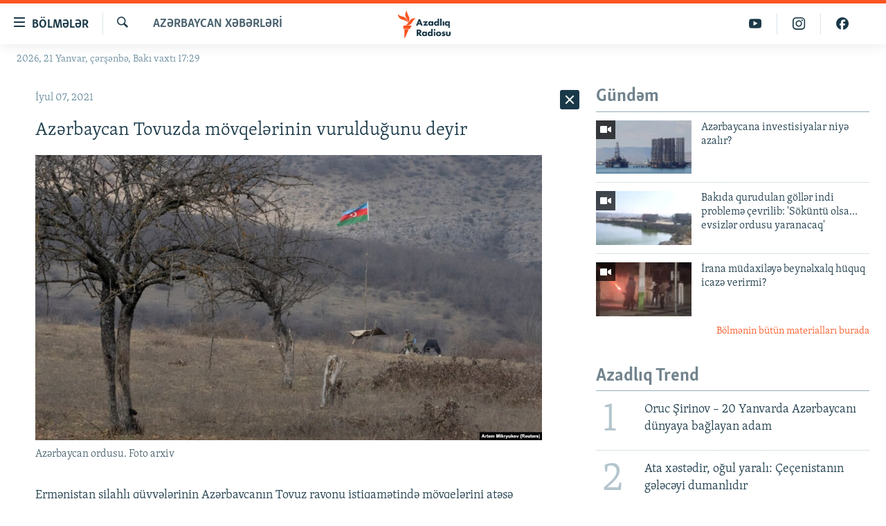

--- FILE ---
content_type: text/html; charset=utf-8
request_url: https://www.azadliq.org/a/az%C9%99rbaycan-ordusunun-h%C9%99rbi-qulluq%C3%A7usu-yaralan%C4%B1b/31344168.html
body_size: 33742
content:

<!DOCTYPE html>
<html lang="az" dir="ltr" class="no-js">
<head>
<link href="/Content/responsive/RFE/az-AZ-Latn/RFE-az-AZ-Latn.css?&amp;av=0.0.0.0&amp;cb=370" rel="stylesheet"/>
<script src="https://tags.azadliq.org/rferl-pangea/prod/utag.sync.js"></script> <script type='text/javascript' src='https://www.youtube.com/iframe_api' async></script>
<link rel="manifest" href="/manifest.json">
<script type="text/javascript">
//a general 'js' detection, must be on top level in <head>, due to CSS performance
document.documentElement.className = "js";
var cacheBuster = "370";
var appBaseUrl = "/";
var imgEnhancerBreakpoints = [0, 144, 256, 408, 650, 1023, 1597];
var isLoggingEnabled = false;
var isPreviewPage = false;
var isLivePreviewPage = false;
if (!isPreviewPage) {
window.RFE = window.RFE || {};
window.RFE.cacheEnabledByParam = window.location.href.indexOf('nocache=1') === -1;
const url = new URL(window.location.href);
const params = new URLSearchParams(url.search);
// Remove the 'nocache' parameter
params.delete('nocache');
// Update the URL without the 'nocache' parameter
url.search = params.toString();
window.history.replaceState(null, '', url.toString());
} else {
window.addEventListener('load', function() {
const links = window.document.links;
for (let i = 0; i < links.length; i++) {
links[i].href = '#';
links[i].target = '_self';
}
})
}
var pwaEnabled = false;
var swCacheDisabled;
</script>
<meta charset="utf-8" />
<title>Azərbaycan Tovuzda m&#246;vqelərinin vurulduğunu deyir</title>
<meta name="description" content="Ermənistan silahlı q&#252;vvələrinin Azərbaycanın Tovuz rayonu istiqamətində m&#246;vqelərini atəşə tutduğu bildirilir.
Bu barədə Azərbaycan M&#252;dafiə Nazirliyi məlumat yayılıb.
Məlumatda qeyd edilir ki, iyulun 7-də saat 13:40 radələrində Ermənistan silahlı q&#252;vvələri Berd rayonunun Kolagir kəndi..." />
<meta name="keywords" content="Azərbaycan xəbərləri, Dağlıq Qarabağ, Ağdam rayonu, Əliağalı kəndi , Dadaşov Sakit Əhliman oğlu" />
<meta name="viewport" content="width=device-width, initial-scale=1.0" />
<meta http-equiv="X-UA-Compatible" content="IE=edge" />
<meta name="robots" content="max-image-preview:large"><meta property="fb:pages" content="115254408502032" />
<link href="https://www.azadliq.org/a/azərbaycan-ordusunun-hərbi-qulluq&#231;usu-yaralanıb/31344168.html" rel="canonical" />
<meta name="apple-mobile-web-app-title" content="AzadlıqRadiosu" />
<meta name="apple-mobile-web-app-status-bar-style" content="black" />
<meta name="apple-itunes-app" content="app-id=1437370176, app-argument=//31344168.ltr" />
<meta content="Azərbaycan Tovuzda mövqelərinin vurulduğunu deyir" property="og:title" />
<meta content="Ermənistan silahlı qüvvələrinin Azərbaycanın Tovuz rayonu istiqamətində mövqelərini atəşə tutduğu bildirilir.
Bu barədə Azərbaycan Müdafiə Nazirliyi məlumat yayılıb.
Məlumatda qeyd edilir ki, iyulun 7-də saat 13:40 radələrində Ermənistan silahlı qüvvələri Berd rayonunun Kolagir kəndi..." property="og:description" />
<meta content="article" property="og:type" />
<meta content="https://www.azadliq.org/a/azərbaycan-ordusunun-hərbi-qulluqçusu-yaralanıb/31344168.html" property="og:url" />
<meta content="Azadlıq Radiosu" property="og:site_name" />
<meta content="https://www.facebook.com/azadliqradiosu" property="article:publisher" />
<meta content="https://gdb.rferl.org/65726a7c-4cdd-45ce-b8d6-157c8555374a_cx0_cy12_cw0_w1200_h630.jpg" property="og:image" />
<meta content="1200" property="og:image:width" />
<meta content="630" property="og:image:height" />
<meta content="1577134942502091" property="fb:app_id" />
<meta content="summary_large_image" name="twitter:card" />
<meta content="@RadioAzadliq" name="twitter:site" />
<meta content="https://gdb.rferl.org/65726a7c-4cdd-45ce-b8d6-157c8555374a_cx0_cy12_cw0_w1200_h630.jpg" name="twitter:image" />
<meta content="Azərbaycan Tovuzda mövqelərinin vurulduğunu deyir" name="twitter:title" />
<meta content="Ermənistan silahlı qüvvələrinin Azərbaycanın Tovuz rayonu istiqamətində mövqelərini atəşə tutduğu bildirilir.
Bu barədə Azərbaycan Müdafiə Nazirliyi məlumat yayılıb.
Məlumatda qeyd edilir ki, iyulun 7-də saat 13:40 radələrində Ermənistan silahlı qüvvələri Berd rayonunun Kolagir kəndi..." name="twitter:description" />
<link rel="amphtml" href="https://www.azadliq.org/amp/azərbaycan-ordusunun-hərbi-qulluq&#231;usu-yaralanıb/31344168.html" />
<script type="application/ld+json">{"articleSection":"Azərbaycan xəbərləri","isAccessibleForFree":true,"headline":"Azərbaycan Tovuzda mövqelərinin vurulduğunu deyir","inLanguage":"az-AZ-Latn","keywords":"Azərbaycan xəbərləri, Dağlıq Qarabağ, Ağdam rayonu, Əliağalı kəndi , Dadaşov Sakit Əhliman oğlu","author":{"@type":"Person","name":"AzadlıqRadiosu"},"datePublished":"2021-07-07 12:03:00Z","dateModified":"2021-07-07 12:16:31Z","publisher":{"logo":{"width":512,"height":220,"@type":"ImageObject","url":"https://www.azadliq.org/Content/responsive/RFE/az-AZ-Latn/img/logo.png"},"@type":"NewsMediaOrganization","url":"https://www.azadliq.org","sameAs":["https://facebook.com/azadliqradiosu","https://instagram.com/azadliqradiosu","https://twitter.com/AzadliqRadiosu","https://www.youtube.com/user/AzadliqRadiosu"],"name":"AzadlıqRadiosu","alternateName":""},"@context":"https://schema.org","@type":"NewsArticle","mainEntityOfPage":"https://www.azadliq.org/a/azərbaycan-ordusunun-hərbi-qulluqçusu-yaralanıb/31344168.html","url":"https://www.azadliq.org/a/azərbaycan-ordusunun-hərbi-qulluqçusu-yaralanıb/31344168.html","description":"Ermənistan silahlı qüvvələrinin Azərbaycanın Tovuz rayonu istiqamətində mövqelərini atəşə tutduğu bildirilir.\r\n Bu barədə Azərbaycan Müdafiə Nazirliyi məlumat yayılıb.\r\n Məlumatda qeyd edilir ki, iyulun 7-də saat 13:40 radələrində Ermənistan silahlı qüvvələri Berd rayonunun Kolagir kəndi...","image":{"width":1080,"height":608,"@type":"ImageObject","url":"https://gdb.rferl.org/65726a7c-4cdd-45ce-b8d6-157c8555374a_cx0_cy12_cw0_w1080_h608.jpg"},"name":"Azərbaycan Tovuzda mövqelərinin vurulduğunu deyir"}</script>
<script src="/Scripts/responsive/infographics.b?v=dVbZ-Cza7s4UoO3BqYSZdbxQZVF4BOLP5EfYDs4kqEo1&amp;av=0.0.0.0&amp;cb=370"></script>
<script src="/Scripts/responsive/loader.b?v=Q26XNwrL6vJYKjqFQRDnx01Lk2pi1mRsuLEaVKMsvpA1&amp;av=0.0.0.0&amp;cb=370"></script>
<link rel="icon" type="image/svg+xml" href="/Content/responsive/RFE/img/webApp/favicon.svg" />
<link rel="alternate icon" href="/Content/responsive/RFE/img/webApp/favicon.ico" />
<link rel="mask-icon" color="#ea6903" href="/Content/responsive/RFE/img/webApp/favicon_safari.svg" />
<link rel="apple-touch-icon" sizes="152x152" href="/Content/responsive/RFE/img/webApp/ico-152x152.png" />
<link rel="apple-touch-icon" sizes="144x144" href="/Content/responsive/RFE/img/webApp/ico-144x144.png" />
<link rel="apple-touch-icon" sizes="114x114" href="/Content/responsive/RFE/img/webApp/ico-114x114.png" />
<link rel="apple-touch-icon" sizes="72x72" href="/Content/responsive/RFE/img/webApp/ico-72x72.png" />
<link rel="apple-touch-icon-precomposed" href="/Content/responsive/RFE/img/webApp/ico-57x57.png" />
<link rel="icon" sizes="192x192" href="/Content/responsive/RFE/img/webApp/ico-192x192.png" />
<link rel="icon" sizes="128x128" href="/Content/responsive/RFE/img/webApp/ico-128x128.png" />
<meta name="msapplication-TileColor" content="#ffffff" />
<meta name="msapplication-TileImage" content="/Content/responsive/RFE/img/webApp/ico-144x144.png" />
<link rel="preload" href="/Content/responsive/fonts/Skolar-Lt_LatnCyrl_v2.4.woff" type="font/woff" as="font" crossorigin="anonymous" />
<link rel="alternate" type="application/rss+xml" title="RFE/RL - Top Stories [RSS]" href="/api/" />
<link rel="sitemap" type="application/rss+xml" href="/sitemap.xml" />
</head>
<body class=" nav-no-loaded cc_theme pg-arch arch-news nojs-images date-time-enabled">
<script type="text/javascript" >
var analyticsData = {url:"https://www.azadliq.org/a/az%c9%99rbaycan-ordusunun-h%c9%99rbi-qulluq%c3%a7usu-yaralan%c4%b1b/31344168.html",property_id:"413",article_uid:"31344168",page_title:"Azərbaycan Tovuzda mövqelərinin vurulduğunu deyir",page_type:"article",content_type:"article",subcontent_type:"article",last_modified:"2021-07-07 12:16:31Z",pub_datetime:"2021-07-07 12:03:00Z",pub_year:"2021",pub_month:"07",pub_day:"07",pub_hour:"12",pub_weekday:"Wednesday",section:"azərbaycan xəbərləri",english_section:"in-azerbaijan",byline:"",categories:"in-azerbaijan",tags:"dağlıq qarabağ;ağdam rayonu;əliağalı kəndi ;dadaşov sakit əhliman oğlu",domain:"www.azadliq.org",language:"Azerbaijani - Latin",language_service:"RFERL Azerbaijani",platform:"web",copied:"no",copied_article:"",copied_title:"",runs_js:"Yes",cms_release:"8.44.0.0.370",enviro_type:"prod",slug:"azərbaycan-ordusunun-hərbi-qulluqçusu-yaralanıb",entity:"RFE",short_language_service:"AZ",platform_short:"W",page_name:"Azərbaycan Tovuzda mövqelərinin vurulduğunu deyir"};
</script>
<noscript><iframe src="https://www.googletagmanager.com/ns.html?id=GTM-WXZBPZ" height="0" width="0" style="display:none;visibility:hidden"></iframe></noscript><script type="text/javascript" data-cookiecategory="analytics">
var gtmEventObject = Object.assign({}, analyticsData, {event: 'page_meta_ready'});window.dataLayer = window.dataLayer || [];window.dataLayer.push(gtmEventObject);
if (top.location === self.location) { //if not inside of an IFrame
var renderGtm = "true";
if (renderGtm === "true") {
(function(w,d,s,l,i){w[l]=w[l]||[];w[l].push({'gtm.start':new Date().getTime(),event:'gtm.js'});var f=d.getElementsByTagName(s)[0],j=d.createElement(s),dl=l!='dataLayer'?'&l='+l:'';j.async=true;j.src='//www.googletagmanager.com/gtm.js?id='+i+dl;f.parentNode.insertBefore(j,f);})(window,document,'script','dataLayer','GTM-WXZBPZ');
}
}
</script>
<!--Analytics tag js version start-->
<script type="text/javascript" data-cookiecategory="analytics">
var utag_data = Object.assign({}, analyticsData, {});
if(typeof(TealiumTagFrom)==='function' && typeof(TealiumTagSearchKeyword)==='function') {
var utag_from=TealiumTagFrom();var utag_searchKeyword=TealiumTagSearchKeyword();
if(utag_searchKeyword!=null && utag_searchKeyword!=='' && utag_data["search_keyword"]==null) utag_data["search_keyword"]=utag_searchKeyword;if(utag_from!=null && utag_from!=='') utag_data["from"]=TealiumTagFrom();}
if(window.top!== window.self&&utag_data.page_type==="snippet"){utag_data.page_type = 'iframe';}
try{if(window.top!==window.self&&window.self.location.hostname===window.top.location.hostname){utag_data.platform = 'self-embed';utag_data.platform_short = 'se';}}catch(e){if(window.top!==window.self&&window.self.location.search.includes("platformType=self-embed")){utag_data.platform = 'cross-promo';utag_data.platform_short = 'cp';}}
(function(a,b,c,d){ a="https://tags.azadliq.org/rferl-pangea/prod/utag.js"; b=document;c="script";d=b.createElement(c);d.src=a;d.type="text/java"+c;d.async=true; a=b.getElementsByTagName(c)[0];a.parentNode.insertBefore(d,a); })();
</script>
<!--Analytics tag js version end-->
<!-- Analytics tag management NoScript -->
<noscript>
<img style="position: absolute; border: none;" src="https://ssc.azadliq.org/b/ss/bbgprod,bbgentityrferl/1/G.4--NS/1208055206?pageName=rfe%3aaz%3aw%3aarticle%3aaz%c9%99rbaycan%20tovuzda%20m%c3%b6vqel%c9%99rinin%20vuruldu%c4%9funu%20deyir&amp;c6=az%c9%99rbaycan%20tovuzda%20m%c3%b6vqel%c9%99rinin%20vuruldu%c4%9funu%20deyir&amp;v36=8.44.0.0.370&amp;v6=D=c6&amp;g=https%3a%2f%2fwww.azadliq.org%2fa%2faz%25c9%2599rbaycan-ordusunun-h%25c9%2599rbi-qulluq%25c3%25a7usu-yaralan%25c4%25b1b%2f31344168.html&amp;c1=D=g&amp;v1=D=g&amp;events=event1,event52&amp;c16=rferl%20azerbaijani&amp;v16=D=c16&amp;c5=in-azerbaijan&amp;v5=D=c5&amp;ch=az%c9%99rbaycan%20x%c9%99b%c9%99rl%c9%99ri&amp;c15=azerbaijani%20-%20latin&amp;v15=D=c15&amp;c4=article&amp;v4=D=c4&amp;c14=31344168&amp;v14=D=c14&amp;v20=no&amp;c17=web&amp;v17=D=c17&amp;mcorgid=518abc7455e462b97f000101%40adobeorg&amp;server=www.azadliq.org&amp;pageType=D=c4&amp;ns=bbg&amp;v29=D=server&amp;v25=rfe&amp;v30=413&amp;v105=D=User-Agent " alt="analytics" width="1" height="1" /></noscript>
<!-- End of Analytics tag management NoScript -->
<!--*** Accessibility links - For ScreenReaders only ***-->
<section>
<div class="sr-only">
<h2>Ke&#231;id linkləri</h2>
<ul>
<li><a href="#content" data-disable-smooth-scroll="1">Əsas məzmuna qayıt</a></li>
<li><a href="#navigation" data-disable-smooth-scroll="1">Əsas naviqasiyaya qayıt</a></li>
<li><a href="#txtHeaderSearch" data-disable-smooth-scroll="1">Axtarışa ke&#231;</a></li>
</ul>
</div>
</section>
<div dir="ltr">
<div id="page">
<aside>
<div class="c-lightbox overlay-modal">
<div class="c-lightbox__intro">
<h2 class="c-lightbox__intro-title"></h2>
<button class="btn btn--rounded c-lightbox__btn c-lightbox__intro-next" title="N&#246;vbəti">
<span class="ico ico--rounded ico-chevron-forward"></span>
<span class="sr-only">N&#246;vbəti</span>
</button>
</div>
<div class="c-lightbox__nav">
<button class="btn btn--rounded c-lightbox__btn c-lightbox__btn--close" title="Bağla">
<span class="ico ico--rounded ico-close"></span>
<span class="sr-only">Bağla</span>
</button>
<button class="btn btn--rounded c-lightbox__btn c-lightbox__btn--prev" title="Əvvəlki">
<span class="ico ico--rounded ico-chevron-backward"></span>
<span class="sr-only">Əvvəlki</span>
</button>
<button class="btn btn--rounded c-lightbox__btn c-lightbox__btn--next" title="N&#246;vbəti">
<span class="ico ico--rounded ico-chevron-forward"></span>
<span class="sr-only">N&#246;vbəti</span>
</button>
</div>
<div class="c-lightbox__content-wrap">
<figure class="c-lightbox__content">
<span class="c-spinner c-spinner--lightbox">
<img src="/Content/responsive/img/player-spinner.png"
alt="G&#246;zlə"
title="G&#246;zlə" />
</span>
<div class="c-lightbox__img">
<div class="thumb">
<img src="" alt="" />
</div>
</div>
<figcaption>
<div class="c-lightbox__info c-lightbox__info--foot">
<span class="c-lightbox__counter"></span>
<span class="caption c-lightbox__caption"></span>
</div>
</figcaption>
</figure>
</div>
<div class="hidden">
<div class="content-advisory__box content-advisory__box--lightbox">
<span class="content-advisory__box-text">This image contains sensitive content which some people may find offensive or disturbing.</span>
<button class="btn btn--transparent content-advisory__box-btn m-t-md" value="text" type="button">
<span class="btn__text">
Click to reveal
</span>
</button>
</div>
</div>
</div>
<div class="ctc-message pos-fix">
<div class="ctc-message__inner">Link has been copied to clipboard</div>
</div>
</aside>
<div class="hdr-20 hdr-20--big">
<div class="hdr-20__inner">
<div class="hdr-20__max pos-rel">
<div class="hdr-20__side hdr-20__side--primary d-flex">
<label data-for="main-menu-ctrl" data-switcher-trigger="true" data-switch-target="main-menu-ctrl" class="burger hdr-trigger pos-rel trans-trigger" data-trans-evt="click" data-trans-id="menu">
<span class="ico ico-close hdr-trigger__ico hdr-trigger__ico--close burger__ico burger__ico--close"></span>
<span class="ico ico-menu hdr-trigger__ico hdr-trigger__ico--open burger__ico burger__ico--open"></span>
<span class="burger__label">B&#246;lmələr</span>
</label>
<div class="menu-pnl pos-fix trans-target" data-switch-target="main-menu-ctrl" data-trans-id="menu">
<div class="menu-pnl__inner">
<nav class="main-nav menu-pnl__item menu-pnl__item--first">
<ul class="main-nav__list accordeon" data-analytics-tales="false" data-promo-name="link" data-location-name="nav,secnav">
<li class="main-nav__item">
<a class="main-nav__item-name main-nav__item-name--link" href="/azadlıq_radiosu_məqalələr" title="G&#252;ndəm" data-item-name="articles" >G&#252;ndəm</a>
</li>
<li class="main-nav__item">
<a class="main-nav__item-name main-nav__item-name--link" href="/z/23000" title="#İzahla" data-item-name="izahla" >#İzahla</a>
</li>
<li class="main-nav__item">
<a class="main-nav__item-name main-nav__item-name--link" href="/z/23001" title="Korrupsiometr" data-item-name="korrupsiometr" >Korrupsiometr</a>
</li>
<li class="main-nav__item">
<a class="main-nav__item-name main-nav__item-name--link" href="/z/23038" title="#Əslində" data-item-name="eslinde" >#Əslində</a>
</li>
<li class="main-nav__item">
<a class="main-nav__item-name main-nav__item-name--link" href="/z/16655" title="Fərqə bax" data-item-name="see-difference" >Fərqə bax</a>
</li>
<li class="main-nav__item">
<a class="main-nav__item-name main-nav__item-name--link" href="/z/23139" title="Qanuni Doğru" data-item-name="legal-right" >Qanuni Doğru</a>
</li>
<li class="main-nav__item">
<a class="main-nav__item-name main-nav__item-name--link" href="/jurnalist_araşdırmaları" title="Araşdırma" data-item-name="journalism-investigative-reports" >Araşdırma</a>
</li>
<li class="main-nav__item accordeon__item" data-switch-target="menu-item-642">
<label class="main-nav__item-name main-nav__item-name--label accordeon__control-label" data-switcher-trigger="true" data-for="menu-item-642">
Multimedia
<span class="ico ico-chevron-down main-nav__chev"></span>
</label>
<div class="main-nav__sub-list">
<a class="main-nav__item-name main-nav__item-name--link main-nav__item-name--sub" href="/multimedia" title="Video" data-item-name="multimedia" >Video</a>
<a class="main-nav__item-name main-nav__item-name--link main-nav__item-name--sub" href="/foto_qalereya" title="Fotoqalereya" data-item-name="photogallery" >Fotoqalereya</a>
<a class="main-nav__item-name main-nav__item-name--link main-nav__item-name--sub" href="/infoqrafika" title="İnfoqrafika" data-item-name="info_graphic" >İnfoqrafika</a>
<a class="main-nav__item-name main-nav__item-name--link main-nav__item-name--sub" href="/karikatura" title="Karikatura" data-item-name="cartoon" >Karikatura</a>
</div>
</li>
<li class="main-nav__item accordeon__item" data-switch-target="menu-item-2982">
<label class="main-nav__item-name main-nav__item-name--label accordeon__control-label" data-switcher-trigger="true" data-for="menu-item-2982">
Radio arxiv
<span class="ico ico-chevron-down main-nav__chev"></span>
</label>
<div class="main-nav__sub-list">
<a class="main-nav__item-name main-nav__item-name--link main-nav__item-name--sub" href="/oxu_zalı" title="Oxu Zalı" data-item-name="az_reading_room" >Oxu Zalı</a>
<a class="main-nav__item-name main-nav__item-name--link main-nav__item-name--sub" href="https://www.azadliq.org/a/2287275.html" title="Azərbaycan ədəbiyyatı kitabxanası" >Azərbaycan ədəbiyyatı kitabxanası</a>
<a class="main-nav__item-name main-nav__item-name--link main-nav__item-name--sub" href="/islam_və_demokratiya" title="İslam və Demokratiya" data-item-name="islam_democracy" >İslam və Demokratiya</a>
<a class="main-nav__item-name main-nav__item-name--link main-nav__item-name--sub" href="/iz_mədəniyyət" title="İz - mədəniyyət proqramı" data-item-name="az_cultural_weekly" >İz - mədəniyyət proqramı</a>
</div>
</li>
<li class="main-nav__item accordeon__item" data-switch-target="menu-item-3194">
<label class="main-nav__item-name main-nav__item-name--label accordeon__control-label" data-switcher-trigger="true" data-for="menu-item-3194">
Haqqımızda
<span class="ico ico-chevron-down main-nav__chev"></span>
</label>
<div class="main-nav__sub-list">
<a class="main-nav__item-name main-nav__item-name--link main-nav__item-name--sub" href="/p/4321.html" title="Missiyamız" data-item-name="about_us_responsive" >Missiyamız</a>
<a class="main-nav__item-name main-nav__item-name--link main-nav__item-name--sub" href="https://docs.rferl.org/az-AZ-Latn/2021/08/11/8873b4fa-855a-496a-943b-d19b328bc5c4.docx" title="Peşə etikası və jurnalistika standartlarımız" >Peşə etikası və jurnalistika standartlarımız</a>
<a class="main-nav__item-name main-nav__item-name--link main-nav__item-name--sub" href="/p/7350.html" title="Materiallarımızdan istifadə" data-item-name="new-policies" >Materiallarımızdan istifadə</a>
<a class="main-nav__item-name main-nav__item-name--link main-nav__item-name--sub" href="/a/28384215.html" title="AzadlıqRadiosu mobil telefonunuzda" >AzadlıqRadiosu mobil telefonunuzda</a>
<a class="main-nav__item-name main-nav__item-name--link main-nav__item-name--sub" href="/p/5645.html" title="Bizimlə əlaqə" data-item-name="our-contacts" >Bizimlə əlaqə</a>
<a class="main-nav__item-name main-nav__item-name--link main-nav__item-name--sub" href="https://www.azadliq.org/subscribe.html" title="Xəbər b&#252;lletenlərimiz" >Xəbər b&#252;lletenlərimiz</a>
</div>
</li>
</ul>
</nav>
<div class="menu-pnl__item menu-pnl__item--social">
<h5 class="menu-pnl__sub-head">Bizi izlə</h5>
<a href="https://facebook.com/azadliqradiosu" title="Bizi Facebook-da izlə" data-analytics-text="follow_on_facebook" class="btn btn--rounded btn--social-inverted menu-pnl__btn js-social-btn btn-facebook" target="_blank" rel="noopener">
<span class="ico ico-facebook-alt ico--rounded"></span>
</a>
<a href="https://instagram.com/azadliqradiosu" title="Bizi İnstagramda izləyin" data-analytics-text="follow_on_instagram" class="btn btn--rounded btn--social-inverted menu-pnl__btn js-social-btn btn-instagram" target="_blank" rel="noopener">
<span class="ico ico-instagram ico--rounded"></span>
</a>
<a href="https://twitter.com/AzadliqRadiosu" title="Bizi Twitter-də izlə" data-analytics-text="follow_on_twitter" class="btn btn--rounded btn--social-inverted menu-pnl__btn js-social-btn btn-twitter" target="_blank" rel="noopener">
<span class="ico ico-twitter ico--rounded"></span>
</a>
<a href="https://www.youtube.com/user/AzadliqRadiosu" title="Bizi YouTube-da izlə" data-analytics-text="follow_on_youtube" class="btn btn--rounded btn--social-inverted menu-pnl__btn js-social-btn btn-youtube" target="_blank" rel="noopener">
<span class="ico ico-youtube ico--rounded"></span>
</a>
</div>
<div class="menu-pnl__item">
<a href="/navigation/allsites" class="menu-pnl__item-link">
<span class="ico ico-languages "></span>
RFE/RL-in b&#252;t&#252;n saytları
</a>
</div>
</div>
</div>
<label data-for="top-search-ctrl" data-switcher-trigger="true" data-switch-target="top-search-ctrl" class="top-srch-trigger hdr-trigger">
<span class="ico ico-close hdr-trigger__ico hdr-trigger__ico--close top-srch-trigger__ico top-srch-trigger__ico--close"></span>
<span class="ico ico-search hdr-trigger__ico hdr-trigger__ico--open top-srch-trigger__ico top-srch-trigger__ico--open"></span>
</label>
<div class="srch-top srch-top--in-header" data-switch-target="top-search-ctrl">
<div class="container">
<form action="/s" class="srch-top__form srch-top__form--in-header" id="form-topSearchHeader" method="get" role="search"><label for="txtHeaderSearch" class="sr-only">Axtar</label>
<input type="text" id="txtHeaderSearch" name="k" placeholder="burada axtarın" accesskey="s" value="" class="srch-top__input analyticstag-event" onkeydown="if (event.keyCode === 13) { FireAnalyticsTagEventOnSearch('search', $dom.get('#txtHeaderSearch')[0].value) }" />
<button title="Axtar" type="submit" class="btn btn--top-srch analyticstag-event" onclick="FireAnalyticsTagEventOnSearch('search', $dom.get('#txtHeaderSearch')[0].value) ">
<span class="ico ico-search"></span>
</button></form>
</div>
</div>
<a href="/" class="main-logo-link">
<img src="/Content/responsive/RFE/az-AZ-Latn/img/logo-compact.svg" class="main-logo main-logo--comp" alt="site logo">
<img src="/Content/responsive/RFE/az-AZ-Latn/img/logo.svg" class="main-logo main-logo--big" alt="site logo">
</a>
</div>
<div class="hdr-20__side hdr-20__side--secondary d-flex">
<a href="https://www.facebook.com/azadliqradiosu" title="Bizi Facebook-da izlə" class="hdr-20__secondary-item" data-item-name="custom1">
<span class="ico-custom ico-custom--1 hdr-20__secondary-icon"></span>
</a>
<a href="https://www.instagram.com/azadliqradiosu/" title="Bizi İnstagramda izləyin" class="hdr-20__secondary-item" data-item-name="custom3">
<span class="ico-custom ico-custom--3 hdr-20__secondary-icon"></span>
</a>
<a href="https://www.youtube.com/user/AzadliqRadiosu" title="Bizi YouTube-da izlə" class="hdr-20__secondary-item" data-item-name="custom2">
<span class="ico-custom ico-custom--2 hdr-20__secondary-icon"></span>
</a>
<a href="/s" title="Axtar" class="hdr-20__secondary-item hdr-20__secondary-item--search" data-item-name="search">
<span class="ico ico-search hdr-20__secondary-icon hdr-20__secondary-icon--search"></span>
</a>
<div class="srch-bottom">
<form action="/s" class="srch-bottom__form d-flex" id="form-bottomSearch" method="get" role="search"><label for="txtSearch" class="sr-only">Axtar</label>
<input type="search" id="txtSearch" name="k" placeholder="burada axtarın" accesskey="s" value="" class="srch-bottom__input analyticstag-event" onkeydown="if (event.keyCode === 13) { FireAnalyticsTagEventOnSearch('search', $dom.get('#txtSearch')[0].value) }" />
<button title="Axtar" type="submit" class="btn btn--bottom-srch analyticstag-event" onclick="FireAnalyticsTagEventOnSearch('search', $dom.get('#txtSearch')[0].value) ">
<span class="ico ico-search"></span>
</button></form>
</div>
</div>
<img src="/Content/responsive/RFE/az-AZ-Latn/img/logo-print.gif" class="logo-print" alt="site logo">
<img src="/Content/responsive/RFE/az-AZ-Latn/img/logo-print_color.png" class="logo-print logo-print--color" alt="site logo">
</div>
</div>
</div>
<script>
if (document.body.className.indexOf('pg-home') > -1) {
var nav2In = document.querySelector('.hdr-20__inner');
var nav2Sec = document.querySelector('.hdr-20__side--secondary');
var secStyle = window.getComputedStyle(nav2Sec);
if (nav2In && window.pageYOffset < 150 && secStyle['position'] !== 'fixed') {
nav2In.classList.add('hdr-20__inner--big')
}
}
</script>
<div class="c-hlights c-hlights--breaking c-hlights--no-item" data-hlight-display="mobile,desktop">
<div class="c-hlights__wrap container p-0">
<div class="c-hlights__nav">
<a role="button" href="#" title="Əvvəlki">
<span class="ico ico-chevron-backward m-0"></span>
<span class="sr-only">Əvvəlki</span>
</a>
<a role="button" href="#" title="N&#246;vbəti">
<span class="ico ico-chevron-forward m-0"></span>
<span class="sr-only">N&#246;vbəti</span>
</a>
</div>
<span class="c-hlights__label">
<span class="">Elan:</span>
<span class="switcher-trigger">
<label data-for="more-less-1" data-switcher-trigger="true" class="switcher-trigger__label switcher-trigger__label--more p-b-0" title="Ardını g&#246;stər">
<span class="ico ico-chevron-down"></span>
</label>
<label data-for="more-less-1" data-switcher-trigger="true" class="switcher-trigger__label switcher-trigger__label--less p-b-0" title="Qısa g&#246;stər">
<span class="ico ico-chevron-up"></span>
</label>
</span>
</span>
<ul class="c-hlights__items switcher-target" data-switch-target="more-less-1">
</ul>
</div>
</div> <div class="date-time-area ">
<div class="container">
<span class="date-time">
2026, 21 Yanvar, &#231;ərşənbə, Bakı vaxtı 17:29
</span>
</div>
</div>
<div id="content">
<div class="container">
<div class="row">
<div class="col-sm-12 col-md-8">
<div class="news">
<h1 class="pg-title pg-title--move-to-header">
Azərbaycan xəbərləri
</h1>
<div id="newsItems" class="accordeon accordeon--scroll-adjust">
<div class="accordeon__item-wrap">
<div class="news__item news__item--unopenable accordeon__item sticky-btn-parent" data-switcher-opened=true data-switch-target="more-less-31344168" data-article-id="31344168" data-api-id="31344168" data-api-type="1">
<div class="news__item-inner pos-rel">
<div class="publishing-details ">
<div class="published">
<span class="date" >
<time pubdate="pubdate" datetime="2021-07-07T16:03:00+04:00">
İyul 07, 2021
</time>
</span>
</div>
</div>
<h1 class="title pg-title">
Azərbaycan Tovuzda m&#246;vqelərinin vurulduğunu deyir
</h1>
<div class="cover-media">
<figure class="media-image js-media-expand">
<div class="img-wrap">
<div class="thumb thumb16_9">
<img src="https://gdb.rferl.org/65726a7c-4cdd-45ce-b8d6-157c8555374a_cx0_cy12_cw0_w250_r1_s.jpg" alt="Azərbaycan ordusu. Foto arxiv" />
</div>
</div>
<figcaption>
<span class="caption">Azərbaycan ordusu. Foto arxiv</span>
</figcaption>
</figure>
</div>
<div class="news__buttons news__buttons--main pos-abs">
<button class="btn btn--news btn--news-more pos-abs">
<span class="ico ico-chevron-down"></span>
</button>
<button class="btn btn--news sticky-btn btn--news-less">
<span class="ico ico-close"></span>
</button>
</div>
<div class="wsw accordeon__target">
<p>Ermənistan silahlı qüvvələrinin Azərbaycanın Tovuz rayonu istiqamətində mövqelərini atəşə tutduğu bildirilir.</p>
<p>Bu barədə Azərbaycan Müdafiə Nazirliyi məlumat yayılıb.</p>
<p>Məlumatda qeyd edilir ki, iyulun 7-də saat 13:40 radələrində Ermənistan silahlı qüvvələri Berd rayonunun Kolagir kəndi yaxınlığında yerləşən mövqelərdən Tovuz rayonu Qaralar kəndi istiqamətində Azərbaycan Ordusunun mövqelərini atıcı silahlardan atəşə tutub:<strong> &quot;Azərbaycan Ordusunun şəxsi heyəti arasında həlak olan və yaralanan yoxdur. Hazırda bu istiqamətdə vəziyyət sabitdir, əməliyyat şəraiti bölmələrimizin nəzarəti altındadır&quot;.</strong></p>
<p>+++</p>
<p>Ermənistan tərəf isə Azərbaycanı Geğarkunik rayonu ərazisində atəşkəsi pozmaqda ittiham edir. Bu haqda “Armenpress” ölkənin Silahlı Qüvvələrinin təmsilçisi <strong>Samvel Asatryan</strong>a istinadla yazır. İnsidentin Verin Şorj sərhəd kəndi ərazisində baş verdiyi bildirilir.</p>
<p><strong>“Ermənistan tərəfdən bir hərbçi yüngül yaralanıb. Bizdə olan məlumata görə, Azərbaycan tərəfdən iki yaralı var”, </strong>– Asatryan sözlərinə əlavə edib.</p>
<p>***</p>
<p>Azərbaycan Ordusunun hərbi qulluqçusu yaralanıb.</p>
<p>Bu barədə Azərbaycan Müdafiə Nazirliyi məlumat yayıb.</p>
<p>Məlumatda qeyd edilir ki, iyulun 6-da saat 17:50 radələrində <em>&quot;Rusiya sülhməramlılarının müvəqqəti yerləşdirildiyi Azərbaycan ərazisindəki qanunsuz erməni silahlı dəstələri tərəfindən Azərbaycan Ordusunun Ağdam rayonunun Əliağalı kəndi istiqamətində yerləşən bölmələri atəşə tutulub&quot;</em> .</p>
<p>Məlumatda daha sonra deyilir:</p>
<p><em>&quot;Atəş nəticəsində yol təkmilləşdirmə işlərinə cəlb olunan hərbi qulluqçumuz baş gizir Dadaşov Sakit Əhliman oğlu yaralanıb. Yaralıya ilkin tibbi yardım göstərilib və o, hərbi hospitala təxliyə olunub&quot;</em></p>
<p>Nazirlik bildirir ki, baş verən insidentin araşdırılması üçün Rusiya sülhməramlı qüvvələrinin komandalığına və Türkiyə-Rusiya Birgə Monitorinq Mərkəzinə məlumat verilib.</p>
<h3 class="wsw__h3">Xatırlatma</h3>
<p>2020-ci ildə 44 günlük İkinci Qarabağ müharibəsində Azərbaycan Dağlıq Qarabağ bölgəsinin bir hissəsinə və ətraf 7 rayona nəzarəti ələ alıb.</p>
<p>Həmin il 10 noyabr razılaşmasına (Azərbaycan, Ermənistan və Rusiya rəhbərləri arasında) əsasən, döyüşlər dayandırılıb, Laçın dəhlizində və qoşunların təmas xəttində Rusiya sülhməramlıları yerləşdirilib.</p>
<p>Keçmiş Dağlıq Qarabağ Muxtar Vilayətinin çox hissəsinin tanınmayan qurumun və Rusiya sülhməramlılarının nəzarətində qaldığı bildirilir.</p>
<p>Hazırda atəşkəsi monitorinq etməkdən ötrü Dağlıq Qarabağa bitişik Ağdam rayonunda Türkiyə-Rusiya Birgə Monitorinq Mərkəzi fəaliyyət göstərir.</p>
<p>Qarabağ münaqişəsi Ermənistanın Azərbaycana ərazi iddiaları ilə 1988-ci ildə başlayıb.</p>
<p>1994-cü ildə gerçəkləşən atəşkəs razılaşmasına qədər Azərbaycanın Dağlıq Qarabağ bölgəsi və ona bitişik 7 rayonu işğal edilmişdi.</p>
</div>
<div class="pos-rel news__read-more">
<label class="news__read-more-label accordeon__control-label pos-abs" data-for="more-less-31344168" data-switcher-trigger="true"></label>
<a class="btn btn--link news__read-more-btn" href="#" title="Ətraflı burada oxuyun">
<span class="btn__text">
Ətraflı burada oxuyun
</span>
</a>
</div>
<label data-for="more-less-31344168" data-switcher-trigger="true" class="switcher-trigger__label accordeon__control-label news__control-label pos-abs"></label>
</div>
<div class="news__share-outer">
<div class="links">
<p class="buttons link-content-sharing p-0 ">
<button class="btn btn--link btn-content-sharing p-t-0 " id="btnContentSharing" value="text" role="Button" type="" title="Başqa sosial şəbəkələrdə paylaş">
<span class="ico ico-share ico--l"></span>
<span class="btn__text ">
Paylaş
</span>
</button>
</p>
<aside class="content-sharing js-content-sharing " role="complementary"
data-share-url="https://www.azadliq.org/a/az%c9%99rbaycan-ordusunun-h%c9%99rbi-qulluq%c3%a7usu-yaralan%c4%b1b/31344168.html" data-share-title="Azərbaycan Tovuzda m&#246;vqelərinin vurulduğunu deyir" data-share-text="">
<div class="content-sharing__popover">
<h6 class="content-sharing__title">Paylaş</h6>
<button href="#close" id="btnCloseSharing" class="btn btn--text-like content-sharing__close-btn">
<span class="ico ico-close ico--l"></span>
</button>
<ul class="content-sharing__list">
<li class="content-sharing__item">
<div class="ctc ">
<input type="text" class="ctc__input" readonly="readonly">
<a href="" js-href="https://www.azadliq.org/a/az%c9%99rbaycan-ordusunun-h%c9%99rbi-qulluq%c3%a7usu-yaralan%c4%b1b/31344168.html" class="content-sharing__link ctc__button">
<span class="ico ico-copy-link ico--rounded ico--s"></span>
<span class="content-sharing__link-text">Linki kopyala</span>
</a>
</div>
</li>
<li class="content-sharing__item">
<a href="https://facebook.com/sharer.php?u=https%3a%2f%2fwww.azadliq.org%2fa%2faz%25c9%2599rbaycan-ordusunun-h%25c9%2599rbi-qulluq%25c3%25a7usu-yaralan%25c4%25b1b%2f31344168.html"
data-analytics-text="share_on_facebook"
title="Facebook" target="_blank"
class="content-sharing__link js-social-btn">
<span class="ico ico-facebook ico--rounded ico--s"></span>
<span class="content-sharing__link-text">Facebook</span>
</a>
</li>
<li class="content-sharing__item">
<a href="https://twitter.com/share?url=https%3a%2f%2fwww.azadliq.org%2fa%2faz%25c9%2599rbaycan-ordusunun-h%25c9%2599rbi-qulluq%25c3%25a7usu-yaralan%25c4%25b1b%2f31344168.html&amp;text=Az%c9%99rbaycan+Tovuzda+m%c3%b6vqel%c9%99rinin+vuruldu%c4%9funu+deyir"
data-analytics-text="share_on_twitter"
title="X (Twitter)" target="_blank"
class="content-sharing__link js-social-btn">
<span class="ico ico-twitter ico--rounded ico--s"></span>
<span class="content-sharing__link-text">X (Twitter)</span>
</a>
</li>
<li class="content-sharing__item visible-xs-inline-block visible-sm-inline-block">
<a href="whatsapp://send?text=https%3a%2f%2fwww.azadliq.org%2fa%2faz%25c9%2599rbaycan-ordusunun-h%25c9%2599rbi-qulluq%25c3%25a7usu-yaralan%25c4%25b1b%2f31344168.html"
data-analytics-text="share_on_whatsapp"
title="WhatsApp" target="_blank"
class="content-sharing__link js-social-btn">
<span class="ico ico-whatsapp ico--rounded ico--s"></span>
<span class="content-sharing__link-text">WhatsApp</span>
</a>
</li>
<li class="content-sharing__item">
<a href="mailto:?body=https%3a%2f%2fwww.azadliq.org%2fa%2faz%25c9%2599rbaycan-ordusunun-h%25c9%2599rbi-qulluq%25c3%25a7usu-yaralan%25c4%25b1b%2f31344168.html&amp;subject=Azərbaycan Tovuzda m&#246;vqelərinin vurulduğunu deyir"
title="E-mail"
class="content-sharing__link ">
<span class="ico ico-email ico--rounded ico--s"></span>
<span class="content-sharing__link-text">E-mail</span>
</a>
</li>
</ul>
</div>
</aside>
</div>
</div>
</div>
</div>
<div class="news__item news__item--spacer ">
<h4 class="title news__spacer-title">B&#252;t&#252;n xəbərləri izləyin</h4>
</div>
<div class="accordeon__item-wrap">
<div class="news__item news__item--unopenable accordeon__item sticky-btn-parent" data-switch-target="more-less-33655745" data-article-id="33655745" data-api-id="33655745" data-api-type="1">
<div class="news__item-inner pos-rel">
<div class="publishing-details ">
<div class="published">
<span class="date" >
<time pubdate="pubdate" datetime="2026-01-21T16:52:36+04:00">
Yanvar 21, 2026
</time>
</span>
</div>
</div>
<h1 class="title pg-title">
MONEYVAL Azərbaycanın t&#246;vsiyələri əsasən yerinə yetirdiyini bildirir
</h1>
<div class="cover-media">
<figure class="media-image js-media-expand">
<div class="img-wrap">
<div class="thumb thumb16_9">
<img src="https://gdb.rferl.org/01000000-0aff-0242-8505-08dc4d954929_w250_r1_s.jpg" alt="Avropa Şurası" />
</div>
</div>
<figcaption>
<span class="caption">Avropa Şurası</span>
</figcaption>
</figure>
</div>
<div class="news__buttons news__buttons--main pos-abs">
<button class="btn btn--news btn--news-more pos-abs">
<span class="ico ico-chevron-down"></span>
</button>
<button class="btn btn--news sticky-btn btn--news-less">
<span class="ico ico-close"></span>
</button>
</div>
<div class="wsw accordeon__target">
<p>Avropa Şurasının MONEYVAL qurumu bildirir ki, Azərbaycan çirkli pulların yuyulması, terrorçuluğun maliyyələşdirilməsi ilə mübarizədə tədbirlərini təkmilləşdirib. Qurum yanvarın 21-də bu haqda hesabat yayıb.</p><p>Azərbaycan Maliyyə Fəaliyyəti üzrə İşçi Qrupun (FATF) standartlarının tətbiqi ilə bağlı texniki çatışmazlıqların aradan qaldırılmasında irəliləyiş əldə edib, - MONEYVAL belə qənaətə gəlib.</p><p><strong>Azərbaycanın uyğunluq reytinqi də FATF-in tövsiyələri üzrə yüksəldilib. </strong>Ölkənin 40 tövsiyədən 8-nə FATF standartlarına tam uyğun, 28-nə əsasən uyğun, 4-nə qismən uyğun gəldiyini açıqlanıb.</p><p>MONEYVAL bildirir ki, Azərbaycan gücləndirilmiş nəzarət (enhanced follow-up) prosesində qalacaq, bir il sonra yenidən hesabat təqdim etməyə dəvət olunub.</p><p>Avropa Şurasının monitorinq orqanı olan MONEYVAL çirkli pulların yuyulmasına, terrorçuluğun və kütləvi qırğın silahlarının yayılmasının maliyyələşdirilməsinə qarşı mübarizə üzrə fəaliyyəti qiymətləndirir.</p>
</div>
<div class="pos-rel news__read-more">
<label class="news__read-more-label accordeon__control-label pos-abs" data-for="more-less-33655745" data-switcher-trigger="true"></label>
<a class="btn btn--link news__read-more-btn" href="#" title="Ətraflı burada oxuyun">
<span class="btn__text">
Ətraflı burada oxuyun
</span>
</a>
</div>
<label data-for="more-less-33655745" data-switcher-trigger="true" class="switcher-trigger__label accordeon__control-label news__control-label pos-abs"></label>
</div>
<div class="news__share-outer">
<div class="links">
<p class="buttons link-content-sharing p-0 ">
<button class="btn btn--link btn-content-sharing p-t-0 " id="btnContentSharing" value="text" role="Button" type="" title="Başqa sosial şəbəkələrdə paylaş">
<span class="ico ico-share ico--l"></span>
<span class="btn__text ">
Paylaş
</span>
</button>
</p>
<aside class="content-sharing js-content-sharing " role="complementary"
data-share-url="/a/moneyval-azerbaycan-hesabat/33655745.html" data-share-title="MONEYVAL Azərbaycanın t&#246;vsiyələri əsasən yerinə yetirdiyini bildirir" data-share-text="">
<div class="content-sharing__popover">
<h6 class="content-sharing__title">Paylaş</h6>
<button href="#close" id="btnCloseSharing" class="btn btn--text-like content-sharing__close-btn">
<span class="ico ico-close ico--l"></span>
</button>
<ul class="content-sharing__list">
<li class="content-sharing__item">
<div class="ctc ">
<input type="text" class="ctc__input" readonly="readonly">
<a href="" js-href="/a/moneyval-azerbaycan-hesabat/33655745.html" class="content-sharing__link ctc__button">
<span class="ico ico-copy-link ico--rounded ico--s"></span>
<span class="content-sharing__link-text">Linki kopyala</span>
</a>
</div>
</li>
<li class="content-sharing__item">
<a href="https://facebook.com/sharer.php?u=%2fa%2fmoneyval-azerbaycan-hesabat%2f33655745.html"
data-analytics-text="share_on_facebook"
title="Facebook" target="_blank"
class="content-sharing__link js-social-btn">
<span class="ico ico-facebook ico--rounded ico--s"></span>
<span class="content-sharing__link-text">Facebook</span>
</a>
</li>
<li class="content-sharing__item">
<a href="https://twitter.com/share?url=%2fa%2fmoneyval-azerbaycan-hesabat%2f33655745.html&amp;text=MONEYVAL+Az%c9%99rbaycan%c4%b1n+t%c3%b6vsiy%c9%99l%c9%99ri+%c9%99sas%c9%99n+yerin%c9%99+yetirdiyini+bildirir"
data-analytics-text="share_on_twitter"
title="X (Twitter)" target="_blank"
class="content-sharing__link js-social-btn">
<span class="ico ico-twitter ico--rounded ico--s"></span>
<span class="content-sharing__link-text">X (Twitter)</span>
</a>
</li>
<li class="content-sharing__item visible-xs-inline-block visible-sm-inline-block">
<a href="whatsapp://send?text=%2fa%2fmoneyval-azerbaycan-hesabat%2f33655745.html"
data-analytics-text="share_on_whatsapp"
title="WhatsApp" target="_blank"
class="content-sharing__link js-social-btn">
<span class="ico ico-whatsapp ico--rounded ico--s"></span>
<span class="content-sharing__link-text">WhatsApp</span>
</a>
</li>
<li class="content-sharing__item">
<a href="mailto:?body=%2fa%2fmoneyval-azerbaycan-hesabat%2f33655745.html&amp;subject=MONEYVAL Azərbaycanın t&#246;vsiyələri əsasən yerinə yetirdiyini bildirir"
title="E-mail"
class="content-sharing__link ">
<span class="ico ico-email ico--rounded ico--s"></span>
<span class="content-sharing__link-text">E-mail</span>
</a>
</li>
</ul>
</div>
</aside>
</div>
</div>
</div>
</div>
<div class="accordeon__item-wrap">
<div class="news__item news__item--unopenable accordeon__item sticky-btn-parent" data-switch-target="more-less-33655618" data-article-id="33655618" data-api-id="33655618" data-api-type="1">
<div class="news__item-inner pos-rel">
<div class="publishing-details ">
<div class="published">
<span class="date" >
<time pubdate="pubdate" datetime="2026-01-21T14:25:00+04:00">
Yanvar 21, 2026
</time>
</span>
</div>
</div>
<h1 class="title pg-title">
İsrail və Azərbaycan prezidentləri g&#246;r&#252;ş&#252;b
</h1>
<div class="cover-media">
<figure class="media-image js-media-expand">
<div class="img-wrap">
<div class="thumb thumb16_9">
<img src="https://gdb.rferl.org/0b254bca-a91a-4930-25fa-08de3be37656_cx0_cy13_cw0_w250_r1_s.jpg" alt="İsxak Hersoq və İlham Əliyev" />
</div>
</div>
<figcaption>
<span class="caption">İsxak Hersoq və İlham Əliyev</span>
</figcaption>
</figure>
</div>
<div class="news__buttons news__buttons--main pos-abs">
<button class="btn btn--news btn--news-more pos-abs">
<span class="ico ico-chevron-down"></span>
</button>
<button class="btn btn--news sticky-btn btn--news-less">
<span class="ico ico-close"></span>
</button>
</div>
<div class="wsw accordeon__target">
<p>Azərbaycan prezidenti <strong>İlham Əliyev </strong>yanvarın 21-də Davosda İsrail Dövlətinin Prezidenti <strong>İsxak Hersoq</strong>la görüşüb.</p><p>AZƏRTAC-ın xəbərinə görə, söhbət zamanı Azərbaycan-İsrail münasibətlərinin müxtəlif sahələrdə uğurlu inkişafı vurğulanıb.</p><p>Azərbaycan və İsrail prezidentləri əməkdaşlığın perspektivləri ilə bağlı məsələləri müzakirə ediblər.</p><p>Bu arada Azərbaycan ABŞ prezidenti Donald Trampın Sülh Şurasına təsisçi üzv dövlət olmaq dəvətini qəbul edib. Bu təşəbbüsün ilkin məqsədi Qəzzada münaqişəni bitirməkdir, sonradan digər münaqişələri də əhatələyə bilər. Bu dəvətin dünyanın bir çox ölkələrinə göndərildiyi açıqlanıb.</p><p>2023-cü il oktyabrın 7-də ABŞ və Qərb ölkələrinin terror təşkilatı saydığı HƏMAS İsrailin cənubuna hücum edib, təxminən 1200 nəfər həlak olub, 251 nəfər girov götürülüb. Bu hücuma cavab olaraq İsrail Qəzzada hərbi əməliyyatlara başlayıb. O vaxtdan bəri Qəzzada 65 mindən çox insanın öldürüldüyü bildirilir. Girovların bir çoxu isə azad edilib.</p><p>Azərbaycan İsrail-Fələstin böhranında, BMT kimi, &quot;iki dövlət&quot; prinsipini müdafiə edir. Söhbət həm İsrailin, həm də Fələstinin dövlət kimi qəbul edilməsindən gedir.</p><p>Davosda builki ənənəvi İqtisadi Forum yanvarın 19-da başlayıb.</p>
</div>
<div class="pos-rel news__read-more">
<label class="news__read-more-label accordeon__control-label pos-abs" data-for="more-less-33655618" data-switcher-trigger="true"></label>
<a class="btn btn--link news__read-more-btn" href="#" title="Ətraflı burada oxuyun">
<span class="btn__text">
Ətraflı burada oxuyun
</span>
</a>
</div>
<label data-for="more-less-33655618" data-switcher-trigger="true" class="switcher-trigger__label accordeon__control-label news__control-label pos-abs"></label>
</div>
<div class="news__share-outer">
<div class="links">
<p class="buttons link-content-sharing p-0 ">
<button class="btn btn--link btn-content-sharing p-t-0 " id="btnContentSharing" value="text" role="Button" type="" title="Başqa sosial şəbəkələrdə paylaş">
<span class="ico ico-share ico--l"></span>
<span class="btn__text ">
Paylaş
</span>
</button>
</p>
<aside class="content-sharing js-content-sharing " role="complementary"
data-share-url="/a/azerbaycan-israil-prezidentler-gorus/33655618.html" data-share-title="İsrail və Azərbaycan prezidentləri g&#246;r&#252;ş&#252;b" data-share-text="">
<div class="content-sharing__popover">
<h6 class="content-sharing__title">Paylaş</h6>
<button href="#close" id="btnCloseSharing" class="btn btn--text-like content-sharing__close-btn">
<span class="ico ico-close ico--l"></span>
</button>
<ul class="content-sharing__list">
<li class="content-sharing__item">
<div class="ctc ">
<input type="text" class="ctc__input" readonly="readonly">
<a href="" js-href="/a/azerbaycan-israil-prezidentler-gorus/33655618.html" class="content-sharing__link ctc__button">
<span class="ico ico-copy-link ico--rounded ico--s"></span>
<span class="content-sharing__link-text">Linki kopyala</span>
</a>
</div>
</li>
<li class="content-sharing__item">
<a href="https://facebook.com/sharer.php?u=%2fa%2fazerbaycan-israil-prezidentler-gorus%2f33655618.html"
data-analytics-text="share_on_facebook"
title="Facebook" target="_blank"
class="content-sharing__link js-social-btn">
<span class="ico ico-facebook ico--rounded ico--s"></span>
<span class="content-sharing__link-text">Facebook</span>
</a>
</li>
<li class="content-sharing__item">
<a href="https://twitter.com/share?url=%2fa%2fazerbaycan-israil-prezidentler-gorus%2f33655618.html&amp;text=%c4%b0srail+v%c9%99+Az%c9%99rbaycan+prezidentl%c9%99ri+g%c3%b6r%c3%bc%c5%9f%c3%bcb"
data-analytics-text="share_on_twitter"
title="X (Twitter)" target="_blank"
class="content-sharing__link js-social-btn">
<span class="ico ico-twitter ico--rounded ico--s"></span>
<span class="content-sharing__link-text">X (Twitter)</span>
</a>
</li>
<li class="content-sharing__item visible-xs-inline-block visible-sm-inline-block">
<a href="whatsapp://send?text=%2fa%2fazerbaycan-israil-prezidentler-gorus%2f33655618.html"
data-analytics-text="share_on_whatsapp"
title="WhatsApp" target="_blank"
class="content-sharing__link js-social-btn">
<span class="ico ico-whatsapp ico--rounded ico--s"></span>
<span class="content-sharing__link-text">WhatsApp</span>
</a>
</li>
<li class="content-sharing__item">
<a href="mailto:?body=%2fa%2fazerbaycan-israil-prezidentler-gorus%2f33655618.html&amp;subject=İsrail və Azərbaycan prezidentləri g&#246;r&#252;ş&#252;b"
title="E-mail"
class="content-sharing__link ">
<span class="ico ico-email ico--rounded ico--s"></span>
<span class="content-sharing__link-text">E-mail</span>
</a>
</li>
</ul>
</div>
</aside>
</div>
</div>
</div>
</div>
<div class="accordeon__item-wrap">
<div class="news__item news__item--unopenable accordeon__item sticky-btn-parent" data-switch-target="more-less-33655473" data-article-id="33655473" data-api-id="33655473" data-api-type="1">
<div class="news__item-inner pos-rel">
<div class="publishing-details ">
<div class="published">
<span class="date" >
<time pubdate="pubdate" datetime="2026-01-21T10:47:00+04:00">
Yanvar 21, 2026
</time>
</span>
</div>
</div>
<h1 class="title pg-title">
Azərbaycanın xarici ticarətində m&#252;sbət saldo 8 dəfə azalıb
</h1>
<div class="cover-media">
<figure class="media-image js-media-expand">
<div class="img-wrap">
<div class="thumb thumb16_9">
<img src="https://gdb.rferl.org/40D6DD66-2B85-4723-980A-95AE8EC11EE6_cx11_cy0_cw79_w250_r1_s.png" alt="İxrac azalıb, idxal artıb" />
</div>
</div>
<figcaption>
<span class="caption">İxrac azalıb, idxal artıb</span>
</figcaption>
</figure>
</div>
<div class="news__buttons news__buttons--main pos-abs">
<button class="btn btn--news btn--news-more pos-abs">
<span class="ico ico-chevron-down"></span>
</button>
<button class="btn btn--news sticky-btn btn--news-less">
<span class="ico ico-close"></span>
</button>
</div>
<div class="wsw accordeon__target">
<p>2025-ci il üzrə Azərbaycanın xarici ticarət dövriyyəsi 49.4 mlrd. ABŞ dollarına çatıb.</p><p>Bu barədə Dövlət Gömrük Komitəsi (DGK) məlumat yayıb.</p><p>Bu, 2024-cü illə müqayisədə 3.8 faiz çoxdur.</p><p>Bu dövr üzrə ixracın həcmi 5.7 faiz azalaraq 25.04 mlrd. dollara düşüb. İdxal isə 15.8 faiz artaraq 24.4 mlrd. dollara yüksəlib.</p><p>Bu isə xarici ticarət saldosuna mənfi təsir edib. <strong>Ötən il xarici ticarətin müsbət saldosu 8.3 dəfə azalaraq 663 mln. dollara enib. </strong>2024-cü ildə bu rəqəm 5.5 mlrd. dollar təşkil etmişdi.</p><p>Rəsmilər idxalın artmasını, əsasən, ölkənin qızıl alışı ilə izah edirlər. Amma müstəqil iqtisadçılar vurğulayırlar ki, səbəblər daha çoxdur, ən əsası, ölkədə iqtisadi artım baş vermir.</p><p>Onlar xatırladır ki, ölkənin ixracının 85 faizi neft və qazın payına düşür. Ötən il Azərbaycanda həm neft hasilatı azalıb, həm də o ucuzlaşıb.</p>
</div>
<div class="pos-rel news__read-more">
<label class="news__read-more-label accordeon__control-label pos-abs" data-for="more-less-33655473" data-switcher-trigger="true"></label>
<a class="btn btn--link news__read-more-btn" href="#" title="Ətraflı burada oxuyun">
<span class="btn__text">
Ətraflı burada oxuyun
</span>
</a>
</div>
<label data-for="more-less-33655473" data-switcher-trigger="true" class="switcher-trigger__label accordeon__control-label news__control-label pos-abs"></label>
</div>
<div class="news__share-outer">
<div class="links">
<p class="buttons link-content-sharing p-0 ">
<button class="btn btn--link btn-content-sharing p-t-0 " id="btnContentSharing" value="text" role="Button" type="" title="Başqa sosial şəbəkələrdə paylaş">
<span class="ico ico-share ico--l"></span>
<span class="btn__text ">
Paylaş
</span>
</button>
</p>
<aside class="content-sharing js-content-sharing " role="complementary"
data-share-url="/a/azerbaycan-idxal-ixrac/33655473.html" data-share-title="Azərbaycanın xarici ticarətində m&#252;sbət saldo 8 dəfə azalıb" data-share-text="">
<div class="content-sharing__popover">
<h6 class="content-sharing__title">Paylaş</h6>
<button href="#close" id="btnCloseSharing" class="btn btn--text-like content-sharing__close-btn">
<span class="ico ico-close ico--l"></span>
</button>
<ul class="content-sharing__list">
<li class="content-sharing__item">
<div class="ctc ">
<input type="text" class="ctc__input" readonly="readonly">
<a href="" js-href="/a/azerbaycan-idxal-ixrac/33655473.html" class="content-sharing__link ctc__button">
<span class="ico ico-copy-link ico--rounded ico--s"></span>
<span class="content-sharing__link-text">Linki kopyala</span>
</a>
</div>
</li>
<li class="content-sharing__item">
<a href="https://facebook.com/sharer.php?u=%2fa%2fazerbaycan-idxal-ixrac%2f33655473.html"
data-analytics-text="share_on_facebook"
title="Facebook" target="_blank"
class="content-sharing__link js-social-btn">
<span class="ico ico-facebook ico--rounded ico--s"></span>
<span class="content-sharing__link-text">Facebook</span>
</a>
</li>
<li class="content-sharing__item">
<a href="https://twitter.com/share?url=%2fa%2fazerbaycan-idxal-ixrac%2f33655473.html&amp;text=Az%c9%99rbaycan%c4%b1n+xarici+ticar%c9%99tind%c9%99+m%c3%bcsb%c9%99t+saldo+8+d%c9%99f%c9%99+azal%c4%b1b"
data-analytics-text="share_on_twitter"
title="X (Twitter)" target="_blank"
class="content-sharing__link js-social-btn">
<span class="ico ico-twitter ico--rounded ico--s"></span>
<span class="content-sharing__link-text">X (Twitter)</span>
</a>
</li>
<li class="content-sharing__item visible-xs-inline-block visible-sm-inline-block">
<a href="whatsapp://send?text=%2fa%2fazerbaycan-idxal-ixrac%2f33655473.html"
data-analytics-text="share_on_whatsapp"
title="WhatsApp" target="_blank"
class="content-sharing__link js-social-btn">
<span class="ico ico-whatsapp ico--rounded ico--s"></span>
<span class="content-sharing__link-text">WhatsApp</span>
</a>
</li>
<li class="content-sharing__item">
<a href="mailto:?body=%2fa%2fazerbaycan-idxal-ixrac%2f33655473.html&amp;subject=Azərbaycanın xarici ticarətində m&#252;sbət saldo 8 dəfə azalıb"
title="E-mail"
class="content-sharing__link ">
<span class="ico ico-email ico--rounded ico--s"></span>
<span class="content-sharing__link-text">E-mail</span>
</a>
</li>
</ul>
</div>
</aside>
</div>
</div>
</div>
</div>
<div class="accordeon__item-wrap">
<div class="news__item news__item--unopenable accordeon__item sticky-btn-parent" data-switch-target="more-less-33654694" data-article-id="33654694" data-api-id="33654694" data-api-type="1">
<div class="news__item-inner pos-rel">
<div class="publishing-details ">
<div class="published">
<span class="date" >
<time pubdate="pubdate" datetime="2026-01-20T15:07:05+04:00">
Yanvar 20, 2026
</time>
</span>
</div>
</div>
<h1 class="title pg-title">
Son bir ildə 160-dan &#231;ox məktəb bağlanıb?
</h1>
<div class="media-pholder media-pholder--video ">
<div class="c-sticky-container" data-poster="https://gdb.rferl.org/09850000-0aff-0242-f86f-08da9a407e2d_tv_w250_r1.jpg">
<div class="c-sticky-element" data-sp_api="pangea-video" data-persistent data-persistent-browse-out >
<div class="c-mmp c-mmp--enabled c-mmp--loading c-mmp--video c-mmp--standard c-mmp--has-poster c-sticky-element__swipe-el"
data-player_id="" data-title="Məktəbə 8 saatlıq yol? Astarada uşaqlar dərsə getmirlər deyə, nə saymağı, nə də adlarını yaza bilirlər." data-hide-title="False"
data-breakpoint_s="320" data-breakpoint_m="640" data-breakpoint_l="992"
data-hlsjs-src="/Scripts/responsive/hls.b"
data-bypass-dash-for-vod="true"
data-bypass-dash-for-live-video="true"
data-bypass-dash-for-live-audio="true"
id="player32041183">
<div class="c-mmp__poster js-poster c-mmp__poster--video">
<img src="https://gdb.rferl.org/09850000-0aff-0242-f86f-08da9a407e2d_tv_w250_r1.jpg" alt="Məktəbə 8 saatlıq yol? Astarada uşaqlar dərsə getmirlər deyə, nə saymağı, nə də adlarını yaza bilirlər." title="Məktəbə 8 saatlıq yol? Astarada uşaqlar dərsə getmirlər deyə, nə saymağı, nə də adlarını yaza bilirlər." class="c-mmp__poster-image-h" />
</div>
<a class="c-mmp__fallback-link" href="https://rfe-video-ns.akamaized.net/pangeavideo/2022/09/0/09/09850000-0aff-0242-f86f-08da9a407e2d_240p.mp4">
<span class="c-mmp__fallback-link-icon">
<span class="ico ico-play"></span>
</span>
</a>
<div class="c-spinner">
<img src="/Content/responsive/img/player-spinner.png" alt="G&#246;zlə" title="G&#246;zlə" />
</div>
<span class="c-mmp__big_play_btn js-btn-play-big">
<span class="ico ico-play"></span>
</span>
<div class="c-mmp__player">
<video src="https://rfe-video-hls-ns.akamaized.net/pangeavideo/2022/09/0/09/09850000-0aff-0242-f86f-08da9a407e2d_master.m3u8" data-fallbacksrc="https://rfe-video-ns.akamaized.net/pangeavideo/2022/09/0/09/09850000-0aff-0242-f86f-08da9a407e2d.mp4" data-fallbacktype="video/mp4" data-type="application/x-mpegURL" data-info="Auto" data-sources="[{&quot;AmpSrc&quot;:&quot;https://rfe-video-ns.akamaized.net/pangeavideo/2022/09/0/09/09850000-0aff-0242-f86f-08da9a407e2d_240p.mp4&quot;,&quot;Src&quot;:&quot;https://rfe-video-ns.akamaized.net/pangeavideo/2022/09/0/09/09850000-0aff-0242-f86f-08da9a407e2d_240p.mp4&quot;,&quot;Type&quot;:&quot;video/mp4&quot;,&quot;DataInfo&quot;:&quot;240p&quot;,&quot;Url&quot;:null,&quot;BlockAutoTo&quot;:null,&quot;BlockAutoFrom&quot;:null},{&quot;AmpSrc&quot;:&quot;https://rfe-video-ns.akamaized.net/pangeavideo/2022/09/0/09/09850000-0aff-0242-f86f-08da9a407e2d.mp4&quot;,&quot;Src&quot;:&quot;https://rfe-video-ns.akamaized.net/pangeavideo/2022/09/0/09/09850000-0aff-0242-f86f-08da9a407e2d.mp4&quot;,&quot;Type&quot;:&quot;video/mp4&quot;,&quot;DataInfo&quot;:&quot;360p&quot;,&quot;Url&quot;:null,&quot;BlockAutoTo&quot;:null,&quot;BlockAutoFrom&quot;:null},{&quot;AmpSrc&quot;:&quot;https://rfe-video-ns.akamaized.net/pangeavideo/2022/09/0/09/09850000-0aff-0242-f86f-08da9a407e2d_480p.mp4&quot;,&quot;Src&quot;:&quot;https://rfe-video-ns.akamaized.net/pangeavideo/2022/09/0/09/09850000-0aff-0242-f86f-08da9a407e2d_480p.mp4&quot;,&quot;Type&quot;:&quot;video/mp4&quot;,&quot;DataInfo&quot;:&quot;480p&quot;,&quot;Url&quot;:null,&quot;BlockAutoTo&quot;:null,&quot;BlockAutoFrom&quot;:null},{&quot;AmpSrc&quot;:&quot;https://rfe-video-ns.akamaized.net/pangeavideo/2022/09/0/09/09850000-0aff-0242-f86f-08da9a407e2d_720p.mp4&quot;,&quot;Src&quot;:&quot;https://rfe-video-ns.akamaized.net/pangeavideo/2022/09/0/09/09850000-0aff-0242-f86f-08da9a407e2d_720p.mp4&quot;,&quot;Type&quot;:&quot;video/mp4&quot;,&quot;DataInfo&quot;:&quot;720p&quot;,&quot;Url&quot;:null,&quot;BlockAutoTo&quot;:null,&quot;BlockAutoFrom&quot;:null},{&quot;AmpSrc&quot;:&quot;https://rfe-video-ns.akamaized.net/pangeavideo/2022/09/0/09/09850000-0aff-0242-f86f-08da9a407e2d_1080p.mp4&quot;,&quot;Src&quot;:&quot;https://rfe-video-ns.akamaized.net/pangeavideo/2022/09/0/09/09850000-0aff-0242-f86f-08da9a407e2d_1080p.mp4&quot;,&quot;Type&quot;:&quot;video/mp4&quot;,&quot;DataInfo&quot;:&quot;1080p&quot;,&quot;Url&quot;:null,&quot;BlockAutoTo&quot;:null,&quot;BlockAutoFrom&quot;:null}]" data-pub_datetime="2022-09-20 09:57:52Z" data-lt-on-play="0" data-lt-url="" webkit-playsinline="webkit-playsinline" playsinline="playsinline" style="width:100%; height:100%" title="Məktəbə 8 saatlıq yol? Astarada uşaqlar dərsə getmirlər deyə, nə saymağı, nə də adlarını yaza bilirlər." data-aspect-ratio="640/360" data-sdkadaptive="true" data-sdkamp="false" data-sdktitle="Məktəbə 8 saatlıq yol? Astarada uşaqlar dərsə getmirlər deyə, nə saymağı, nə də adlarını yaza bilirlər." data-sdkvideo="html5" data-sdkid="32041183" data-sdktype="Video ondemand">
</video>
</div>
<div class="c-mmp__overlay c-mmp__overlay--title c-mmp__overlay--partial c-mmp__overlay--disabled c-mmp__overlay--slide-from-top js-c-mmp__title-overlay">
<span class="c-mmp__overlay-actions c-mmp__overlay-actions-top js-overlay-actions">
<span class="c-mmp__overlay-actions-link c-mmp__overlay-actions-link--embed js-btn-embed-overlay" title="Embed">
<span class="c-mmp__overlay-actions-link-ico ico ico-embed-code"></span>
<span class="c-mmp__overlay-actions-link-text">Embed</span>
</span>
<span class="c-mmp__overlay-actions-link c-mmp__overlay-actions-link--share js-btn-sharing-overlay" title="paylaş">
<span class="c-mmp__overlay-actions-link-ico ico ico-share"></span>
<span class="c-mmp__overlay-actions-link-text">paylaş</span>
</span>
<span class="c-mmp__overlay-actions-link c-mmp__overlay-actions-link--close-sticky c-sticky-element__close-el" title="bağla">
<span class="c-mmp__overlay-actions-link-ico ico ico-close"></span>
</span>
</span>
<div class="c-mmp__overlay-title js-overlay-title">
<h5 class="c-mmp__overlay-media-title">
<a class="js-media-title-link" href="/a/az%C9%99rbaycan-ordusunun-h%C9%99rbi-qulluq%C3%A7usu-yaralan%C4%B1b/32041183.html" target="_blank" rel="noopener" title="Məktəbə 8 saatlıq yol? Astarada uşaqlar dərsə getmirlər deyə, nə saymağı, nə də adlarını yaza bilirlər.">Məktəbə 8 saatlıq yol? Astarada uşaqlar dərsə getmirlər deyə, nə saymağı, nə də adlarını yaza bilirlər.</a>
</h5>
</div>
</div>
<div class="c-mmp__overlay c-mmp__overlay--sharing c-mmp__overlay--disabled c-mmp__overlay--slide-from-bottom js-c-mmp__sharing-overlay">
<span class="c-mmp__overlay-actions">
<span class="c-mmp__overlay-actions-link c-mmp__overlay-actions-link--embed js-btn-embed-overlay" title="Embed">
<span class="c-mmp__overlay-actions-link-ico ico ico-embed-code"></span>
<span class="c-mmp__overlay-actions-link-text">Embed</span>
</span>
<span class="c-mmp__overlay-actions-link c-mmp__overlay-actions-link--share js-btn-sharing-overlay" title="paylaş">
<span class="c-mmp__overlay-actions-link-ico ico ico-share"></span>
<span class="c-mmp__overlay-actions-link-text">paylaş</span>
</span>
<span class="c-mmp__overlay-actions-link c-mmp__overlay-actions-link--close js-btn-close-overlay" title="bağla">
<span class="c-mmp__overlay-actions-link-ico ico ico-close"></span>
</span>
</span>
<div class="c-mmp__overlay-tabs">
<div class="c-mmp__overlay-tab c-mmp__overlay-tab--disabled c-mmp__overlay-tab--slide-backward js-tab-embed-overlay" data-trigger="js-btn-embed-overlay" data-embed-source="//www.azadliq.org/embed/player/0/32041183.html?type=video" role="form">
<div class="c-mmp__overlay-body c-mmp__overlay-body--centered-vertical">
<div class="column">
<div class="c-mmp__status-msg ta-c js-message-embed-code-copied" role="tooltip">
Kod yaddaşa g&#246;t&#252;r&#252;ld&#252;
</div>
<div class="c-mmp__form-group ta-c">
<input type="text" name="embed_code" class="c-mmp__input-text js-embed-code" dir="ltr" value="" readonly />
<span class="c-mmp__input-btn js-btn-copy-embed-code" title="Copy to clipboard"><span class="ico ico-content-copy"></span></span>
</div>
<hr class="c-mmp__separator-line" />
<div class="c-mmp__form-group ta-c">
<label class="c-mmp__form-inline-element">
<span class="c-mmp__form-inline-element-text" title="en">en</span>
<input type="text" title="en" value="640" data-default="640" dir="ltr" name="embed_width" class="ta-c c-mmp__input-text c-mmp__input-text--xs js-video-embed-width" aria-live="assertive" />
<span class="c-mmp__input-suffix">px</span>
</label>
<label class="c-mmp__form-inline-element">
<span class="c-mmp__form-inline-element-text" title="h&#252;nd&#252;rl&#252;k">h&#252;nd&#252;rl&#252;k</span>
<input type="text" title="h&#252;nd&#252;rl&#252;k" value="360" data-default="360" dir="ltr" name="embed_height" class="ta-c c-mmp__input-text c-mmp__input-text--xs js-video-embed-height" aria-live="assertive" />
<span class="c-mmp__input-suffix">px</span>
</label>
</div>
</div>
</div>
</div>
<div class="c-mmp__overlay-tab c-mmp__overlay-tab--disabled c-mmp__overlay-tab--slide-forward js-tab-sharing-overlay" data-trigger="js-btn-sharing-overlay" role="form">
<div class="c-mmp__overlay-body c-mmp__overlay-body--centered-vertical">
<div class="column">
<div class="not-apply-to-sticky audio-fl-bwd">
<aside class="player-content-share share share--mmp" role="complementary"
data-share-url="https://www.azadliq.org/a/32041183.html" data-share-title="Məktəbə 8 saatlıq yol? Astarada uşaqlar dərsə getmirlər deyə, nə saymağı, nə də adlarını yaza bilirlər." data-share-text="">
<ul class="share__list">
<li class="share__item">
<a href="https://facebook.com/sharer.php?u=https%3a%2f%2fwww.azadliq.org%2fa%2f32041183.html"
data-analytics-text="share_on_facebook"
title="Facebook" target="_blank"
class="btn bg-transparent js-social-btn">
<span class="ico ico-facebook fs_xl "></span>
</a>
</li>
<li class="share__item">
<a href="https://twitter.com/share?url=https%3a%2f%2fwww.azadliq.org%2fa%2f32041183.html&amp;text=M%c9%99kt%c9%99b%c9%99+8+saatl%c4%b1q+yol%3f+Astarada+u%c5%9faqlar+d%c9%99rs%c9%99+getmirl%c9%99r+dey%c9%99%2c+n%c9%99+sayma%c4%9f%c4%b1%2c+n%c9%99+d%c9%99+adlar%c4%b1n%c4%b1+yaza+bilirl%c9%99r."
data-analytics-text="share_on_twitter"
title="X (Twitter)" target="_blank"
class="btn bg-transparent js-social-btn">
<span class="ico ico-twitter fs_xl "></span>
</a>
</li>
<li class="share__item">
<a href="/a/32041183.html" title="Siz də paylaşın" class="btn bg-transparent" target="_blank" rel="noopener">
<span class="ico ico-ellipsis fs_xl "></span>
</a>
</li>
</ul>
</aside>
</div>
<hr class="c-mmp__separator-line audio-fl-bwd xs-hidden s-hidden" />
<div class="c-mmp__status-msg ta-c js-message-share-url-copied" role="tooltip">
The URL has been copied to your clipboard
</div>
<div class="c-mmp__form-group ta-c audio-fl-bwd xs-hidden s-hidden">
<input type="text" name="share_url" class="c-mmp__input-text js-share-url" value="https://www.azadliq.org/a/azərbaycan-ordusunun-hərbi-qulluq&#231;usu-yaralanıb/32041183.html" dir="ltr" readonly />
<span class="c-mmp__input-btn js-btn-copy-share-url" title="Copy to clipboard"><span class="ico ico-content-copy"></span></span>
</div>
</div>
</div>
</div>
</div>
</div>
<div class="c-mmp__overlay c-mmp__overlay--settings c-mmp__overlay--disabled c-mmp__overlay--slide-from-bottom js-c-mmp__settings-overlay">
<span class="c-mmp__overlay-actions">
<span class="c-mmp__overlay-actions-link c-mmp__overlay-actions-link--close js-btn-close-overlay" title="bağla">
<span class="c-mmp__overlay-actions-link-ico ico ico-close"></span>
</span>
</span>
<div class="c-mmp__overlay-body c-mmp__overlay-body--centered-vertical">
<div class="column column--scrolling js-sources"></div>
</div>
</div>
<div class="c-mmp__overlay c-mmp__overlay--disabled js-c-mmp__disabled-overlay">
<div class="c-mmp__overlay-body c-mmp__overlay-body--centered-vertical">
<div class="column">
<p class="ta-c"><span class="ico ico-clock"></span>No media source currently available</p>
</div>
</div>
</div>
<div class="c-mmp__cpanel-container js-cpanel-container">
<div class="c-mmp__cpanel c-mmp__cpanel--hidden">
<div class="c-mmp__cpanel-playback-controls">
<span class="c-mmp__cpanel-btn c-mmp__cpanel-btn--play js-btn-play" title="play">
<span class="ico ico-play m-0"></span>
</span>
<span class="c-mmp__cpanel-btn c-mmp__cpanel-btn--pause js-btn-pause" title="pauza">
<span class="ico ico-pause m-0"></span>
</span>
</div>
<div class="c-mmp__cpanel-progress-controls">
<span class="c-mmp__cpanel-progress-controls-current-time js-current-time" dir="ltr">0:00</span>
<span class="c-mmp__cpanel-progress-controls-duration js-duration" dir="ltr">
0:04:58
</span>
<span class="c-mmp__indicator c-mmp__indicator--horizontal" dir="ltr">
<span class="c-mmp__indicator-lines js-progressbar">
<span class="c-mmp__indicator-line c-mmp__indicator-line--range js-playback-range" style="width:100%"></span>
<span class="c-mmp__indicator-line c-mmp__indicator-line--buffered js-playback-buffered" style="width:0%"></span>
<span class="c-mmp__indicator-line c-mmp__indicator-line--tracked js-playback-tracked" style="width:0%"></span>
<span class="c-mmp__indicator-line c-mmp__indicator-line--played js-playback-played" style="width:0%"></span>
<span class="c-mmp__indicator-line c-mmp__indicator-line--live js-playback-live"><span class="strip"></span></span>
<span class="c-mmp__indicator-btn ta-c js-progressbar-btn">
<button class="c-mmp__indicator-btn-pointer" type="button"></button>
</span>
<span class="c-mmp__badge c-mmp__badge--tracked-time c-mmp__badge--hidden js-progressbar-indicator-badge" dir="ltr" style="left:0%">
<span class="c-mmp__badge-text js-progressbar-indicator-badge-text">0:00</span>
</span>
</span>
</span>
</div>
<div class="c-mmp__cpanel-additional-controls">
<span class="c-mmp__cpanel-additional-controls-volume js-volume-controls">
<span class="c-mmp__cpanel-btn c-mmp__cpanel-btn--volume js-btn-volume" title="volume">
<span class="ico ico-volume-unmuted m-0"></span>
</span>
<span class="c-mmp__indicator c-mmp__indicator--vertical js-volume-panel" dir="ltr">
<span class="c-mmp__indicator-lines js-volumebar">
<span class="c-mmp__indicator-line c-mmp__indicator-line--range js-volume-range" style="height:100%"></span>
<span class="c-mmp__indicator-line c-mmp__indicator-line--volume js-volume-level" style="height:0%"></span>
<span class="c-mmp__indicator-slider">
<span class="c-mmp__indicator-btn ta-c c-mmp__indicator-btn--hidden js-volumebar-btn">
<button class="c-mmp__indicator-btn-pointer" type="button"></button>
</span>
</span>
</span>
</span>
</span>
<div class="c-mmp__cpanel-additional-controls-settings js-settings-controls">
<span class="c-mmp__cpanel-btn c-mmp__cpanel-btn--settings-overlay js-btn-settings-overlay" title="mənbə dəyişimi">
<span class="ico ico-settings m-0"></span>
</span>
<span class="c-mmp__cpanel-btn c-mmp__cpanel-btn--settings-expand js-btn-settings-expand" title="mənbə dəyişimi">
<span class="ico ico-settings m-0"></span>
</span>
<div class="c-mmp__expander c-mmp__expander--sources js-c-mmp__expander--sources">
<div class="c-mmp__expander-content js-sources"></div>
</div>
</div>
<a href="/embed/player/Article/32041183.html?type=video&amp;FullScreenMode=True" target="_blank" rel="noopener" class="c-mmp__cpanel-btn c-mmp__cpanel-btn--fullscreen js-btn-fullscreen" title="tam ekran">
<span class="ico ico-fullscreen m-0"></span>
</a>
</div>
</div>
</div>
</div>
</div>
</div>
</div>
<div class="news__buttons news__buttons--main pos-abs">
<button class="btn btn--news btn--news-more pos-abs">
<span class="ico ico-chevron-down"></span>
</button>
<button class="btn btn--news sticky-btn btn--news-less">
<span class="ico ico-close"></span>
</button>
</div>
<div class="wsw accordeon__target">
<p><strong>Son bir ildə Azərbaycandakı dövlət təhsil müəssisələrinin sayında 161 azalma var. </strong>Bu, Dövlət Statistika Komitəsinin (DSK) aylıq hesabatlarında &quot;Təhsil&quot; bölməsindəki məlumatların təhlili nəticəsində bəlli olub.</p><p>DSK-nın yeni açıqlanan hesabatında deyilir ki, 2025/2026-cı tədris ilinin əvvəlinə ölkənin 4 min 160 dövlət və 35 qeyri-dövlət ümumi təhsil müəssisələrində (məktəbəhazırlıq qruplarında təhsilalanlar da daxil olmaqla) 1.7 milyon nəfər təhsil alıb.</p><p>Bir il əvvəl 4 min 321 dövlət və 33 qeyri-dövlət məktəblərində 1.7 milyon şagirdin təhsil aldığı bildirilirdi.</p><h3 class="wsw__h3" dir="ltr">Xatırlatma</h3><p>Elə rəsmilər də son dövrlər ölkədə şagird sayı çox az olan bəzi kənd məktəblərinin fəaliyyətinin dayandırılacağından bəhs ediblər. Onların vurğulamasına görə, bu, təkcə bağlama deyil, həm də birləşmələri əhatə edəcək. Rəsmilər bu prosesi &quot;optimallaşdırma&quot; adlandırırlar.</p><p>Son illər Azərbaycanda doğuşun azalması məktəblilərin sayında da azalma ilə müşahidə edilir. Amma bəzi ekspertlər də deyirlər ki, hökumətin bu addımları təkcə şagird sayının azalması ilə bağlı deyil. Onların fikrincə, məhz ölkəyə neft pullarının gəlişində azalma baş verdikdən sonra belə addımlar atmağa başlayıblar.</p><p>Son vaxtlar ölkənin ucqar kəndlərində bəzi məktəblərin bağlanması valideynlər arasında da müəyyən narazılıqlara səbəb olub. Onlar mediaya açıqlamalarında əlavə yol və vaxt itkisindən şikayətlənirlər.</p>
</div>
<div class="pos-rel news__read-more">
<label class="news__read-more-label accordeon__control-label pos-abs" data-for="more-less-33654694" data-switcher-trigger="true"></label>
<a class="btn btn--link news__read-more-btn" href="#" title="Ətraflı burada oxuyun">
<span class="btn__text">
Ətraflı burada oxuyun
</span>
</a>
</div>
<label data-for="more-less-33654694" data-switcher-trigger="true" class="switcher-trigger__label accordeon__control-label news__control-label pos-abs"></label>
</div>
<div class="news__share-outer">
<div class="links">
<p class="buttons link-content-sharing p-0 ">
<button class="btn btn--link btn-content-sharing p-t-0 " id="btnContentSharing" value="text" role="Button" type="" title="Başqa sosial şəbəkələrdə paylaş">
<span class="ico ico-share ico--l"></span>
<span class="btn__text ">
Paylaş
</span>
</button>
</p>
<aside class="content-sharing js-content-sharing " role="complementary"
data-share-url="/a/mekteb-azalma/33654694.html" data-share-title="Son bir ildə 160-dan &#231;ox məktəb bağlanıb?" data-share-text="">
<div class="content-sharing__popover">
<h6 class="content-sharing__title">Paylaş</h6>
<button href="#close" id="btnCloseSharing" class="btn btn--text-like content-sharing__close-btn">
<span class="ico ico-close ico--l"></span>
</button>
<ul class="content-sharing__list">
<li class="content-sharing__item">
<div class="ctc ">
<input type="text" class="ctc__input" readonly="readonly">
<a href="" js-href="/a/mekteb-azalma/33654694.html" class="content-sharing__link ctc__button">
<span class="ico ico-copy-link ico--rounded ico--s"></span>
<span class="content-sharing__link-text">Linki kopyala</span>
</a>
</div>
</li>
<li class="content-sharing__item">
<a href="https://facebook.com/sharer.php?u=%2fa%2fmekteb-azalma%2f33654694.html"
data-analytics-text="share_on_facebook"
title="Facebook" target="_blank"
class="content-sharing__link js-social-btn">
<span class="ico ico-facebook ico--rounded ico--s"></span>
<span class="content-sharing__link-text">Facebook</span>
</a>
</li>
<li class="content-sharing__item">
<a href="https://twitter.com/share?url=%2fa%2fmekteb-azalma%2f33654694.html&amp;text=Son+bir+ild%c9%99+160-dan+%c3%a7ox+m%c9%99kt%c9%99b+ba%c4%9flan%c4%b1b%3f"
data-analytics-text="share_on_twitter"
title="X (Twitter)" target="_blank"
class="content-sharing__link js-social-btn">
<span class="ico ico-twitter ico--rounded ico--s"></span>
<span class="content-sharing__link-text">X (Twitter)</span>
</a>
</li>
<li class="content-sharing__item visible-xs-inline-block visible-sm-inline-block">
<a href="whatsapp://send?text=%2fa%2fmekteb-azalma%2f33654694.html"
data-analytics-text="share_on_whatsapp"
title="WhatsApp" target="_blank"
class="content-sharing__link js-social-btn">
<span class="ico ico-whatsapp ico--rounded ico--s"></span>
<span class="content-sharing__link-text">WhatsApp</span>
</a>
</li>
<li class="content-sharing__item">
<a href="mailto:?body=%2fa%2fmekteb-azalma%2f33654694.html&amp;subject=Son bir ildə 160-dan &#231;ox məktəb bağlanıb?"
title="E-mail"
class="content-sharing__link ">
<span class="ico ico-email ico--rounded ico--s"></span>
<span class="content-sharing__link-text">E-mail</span>
</a>
</li>
</ul>
</div>
</aside>
</div>
</div>
</div>
</div>
<div class="accordeon__item-wrap">
<div class="news__item news__item--unopenable accordeon__item sticky-btn-parent" data-switch-target="more-less-33281681" data-article-id="33281681" data-api-id="33281681" data-api-type="1">
<div class="news__item-inner pos-rel">
<div class="publishing-details ">
<div class="published">
<span class="date" >
<time pubdate="pubdate" datetime="2026-01-20T09:24:00+04:00">
Yanvar 20, 2026
</time>
</span>
</div>
</div>
<h1 class="title pg-title">
20 Yanvar faciəsindən 36 il ke&#231;ir [Video]
</h1>
<div class="media-pholder media-pholder--video ">
<div class="c-sticky-container" data-poster="https://gdb.rferl.org/5835c803-7193-42b1-eb54-08de3c642a37_tv_w250_r1.jpg">
<div class="c-sticky-element" data-sp_api="pangea-video" data-persistent data-persistent-browse-out >
<div class="c-mmp c-mmp--enabled c-mmp--loading c-mmp--video c-mmp--standard c-mmp--has-poster c-sticky-element__swipe-el"
data-player_id="" data-title="20 Yanvardan 36 il ke&#231;ir" data-hide-title="False"
data-breakpoint_s="320" data-breakpoint_m="640" data-breakpoint_l="992"
data-hlsjs-src="/Scripts/responsive/hls.b"
data-bypass-dash-for-vod="true"
data-bypass-dash-for-live-video="true"
data-bypass-dash-for-live-audio="true"
id="player33654087">
<style>
.c-mmp--embed#player33654087 { aspect-ratio: 202 / 360; }
@media(max-width: 639.9px) {
#player33654087 { aspect-ratio: 202 / 360; }
}
</style>
<div class="c-mmp__poster js-poster c-mmp__poster--video c-mmp__poster--video-vertical">
<img src="https://gdb.rferl.org/5835c803-7193-42b1-eb54-08de3c642a37_tv_w250_r1.jpg" alt="20 Yanvardan 36 il ke&#231;ir" title="20 Yanvardan 36 il ke&#231;ir" class="c-mmp__poster-image-h" />
</div>
<a class="c-mmp__fallback-link" href="https://rfe-video-ns.akamaized.net/pangeavideo/2026/01/5/58/5835c803-7193-42b1-eb54-08de3c642a37_240p.mp4">
<span class="c-mmp__fallback-link-icon">
<span class="ico ico-play"></span>
</span>
</a>
<div class="c-spinner">
<img src="/Content/responsive/img/player-spinner.png" alt="G&#246;zlə" title="G&#246;zlə" />
</div>
<span class="c-mmp__big_play_btn js-btn-play-big">
<span class="ico ico-play"></span>
</span>
<div class="c-mmp__player">
<video src="https://rfe-video-hls-ns.akamaized.net/pangeavideo/2026/01/5/58/5835c803-7193-42b1-eb54-08de3c642a37_master.m3u8" data-fallbacksrc="https://rfe-video-ns.akamaized.net/pangeavideo/2026/01/5/58/5835c803-7193-42b1-eb54-08de3c642a37.mp4" data-fallbacktype="video/mp4" data-type="application/x-mpegURL" data-info="Auto" data-sources="[{&quot;AmpSrc&quot;:&quot;https://rfe-video-ns.akamaized.net/pangeavideo/2026/01/5/58/5835c803-7193-42b1-eb54-08de3c642a37_240p.mp4&quot;,&quot;Src&quot;:&quot;https://rfe-video-ns.akamaized.net/pangeavideo/2026/01/5/58/5835c803-7193-42b1-eb54-08de3c642a37_240p.mp4&quot;,&quot;Type&quot;:&quot;video/mp4&quot;,&quot;DataInfo&quot;:&quot;240p&quot;,&quot;Url&quot;:null,&quot;BlockAutoTo&quot;:null,&quot;BlockAutoFrom&quot;:null},{&quot;AmpSrc&quot;:&quot;https://rfe-video-ns.akamaized.net/pangeavideo/2026/01/5/58/5835c803-7193-42b1-eb54-08de3c642a37.mp4&quot;,&quot;Src&quot;:&quot;https://rfe-video-ns.akamaized.net/pangeavideo/2026/01/5/58/5835c803-7193-42b1-eb54-08de3c642a37.mp4&quot;,&quot;Type&quot;:&quot;video/mp4&quot;,&quot;DataInfo&quot;:&quot;360p&quot;,&quot;Url&quot;:null,&quot;BlockAutoTo&quot;:null,&quot;BlockAutoFrom&quot;:null},{&quot;AmpSrc&quot;:&quot;https://rfe-video-ns.akamaized.net/pangeavideo/2026/01/5/58/5835c803-7193-42b1-eb54-08de3c642a37_480p.mp4&quot;,&quot;Src&quot;:&quot;https://rfe-video-ns.akamaized.net/pangeavideo/2026/01/5/58/5835c803-7193-42b1-eb54-08de3c642a37_480p.mp4&quot;,&quot;Type&quot;:&quot;video/mp4&quot;,&quot;DataInfo&quot;:&quot;480p&quot;,&quot;Url&quot;:null,&quot;BlockAutoTo&quot;:null,&quot;BlockAutoFrom&quot;:null},{&quot;AmpSrc&quot;:&quot;https://rfe-video-ns.akamaized.net/pangeavideo/2026/01/5/58/5835c803-7193-42b1-eb54-08de3c642a37_720p.mp4&quot;,&quot;Src&quot;:&quot;https://rfe-video-ns.akamaized.net/pangeavideo/2026/01/5/58/5835c803-7193-42b1-eb54-08de3c642a37_720p.mp4&quot;,&quot;Type&quot;:&quot;video/mp4&quot;,&quot;DataInfo&quot;:&quot;720p&quot;,&quot;Url&quot;:null,&quot;BlockAutoTo&quot;:null,&quot;BlockAutoFrom&quot;:null},{&quot;AmpSrc&quot;:&quot;https://rfe-video-ns.akamaized.net/pangeavideo/2026/01/5/58/5835c803-7193-42b1-eb54-08de3c642a37_1080p.mp4&quot;,&quot;Src&quot;:&quot;https://rfe-video-ns.akamaized.net/pangeavideo/2026/01/5/58/5835c803-7193-42b1-eb54-08de3c642a37_1080p.mp4&quot;,&quot;Type&quot;:&quot;video/mp4&quot;,&quot;DataInfo&quot;:&quot;1080p&quot;,&quot;Url&quot;:null,&quot;BlockAutoTo&quot;:null,&quot;BlockAutoFrom&quot;:null}]" data-pub_datetime="2026-01-20 06:29:33Z" data-lt-on-play="0" data-lt-url="" webkit-playsinline="webkit-playsinline" playsinline="playsinline" style="width:100%; height:100%" title="20 Yanvardan 36 il keçir" data-aspect-ratio="202/360" data-sdkadaptive="true" data-sdkamp="false" data-sdktitle="20 Yanvardan 36 il keçir" data-sdkvideo="html5" data-sdkid="33654087" data-sdktype="Video ondemand">
</video>
</div>
<div class="c-mmp__overlay c-mmp__overlay--title c-mmp__overlay--partial c-mmp__overlay--disabled c-mmp__overlay--slide-from-top js-c-mmp__title-overlay">
<span class="c-mmp__overlay-actions c-mmp__overlay-actions-top js-overlay-actions">
<span class="c-mmp__overlay-actions-link c-mmp__overlay-actions-link--embed js-btn-embed-overlay" title="Embed">
<span class="c-mmp__overlay-actions-link-ico ico ico-embed-code"></span>
<span class="c-mmp__overlay-actions-link-text">Embed</span>
</span>
<span class="c-mmp__overlay-actions-link c-mmp__overlay-actions-link--share js-btn-sharing-overlay" title="paylaş">
<span class="c-mmp__overlay-actions-link-ico ico ico-share"></span>
<span class="c-mmp__overlay-actions-link-text">paylaş</span>
</span>
<span class="c-mmp__overlay-actions-link c-mmp__overlay-actions-link--close-sticky c-sticky-element__close-el" title="bağla">
<span class="c-mmp__overlay-actions-link-ico ico ico-close"></span>
</span>
</span>
<div class="c-mmp__overlay-title js-overlay-title">
<h5 class="c-mmp__overlay-media-title">
<a class="js-media-title-link" href="/a/az%C9%99rbaycan-ordusunun-h%C9%99rbi-qulluq%C3%A7usu-yaralan%C4%B1b/33654087.html" target="_blank" rel="noopener" title="20 Yanvardan 36 il ke&#231;ir">20 Yanvardan 36 il ke&#231;ir</a>
</h5>
</div>
</div>
<div class="c-mmp__overlay c-mmp__overlay--sharing c-mmp__overlay--disabled c-mmp__overlay--slide-from-bottom js-c-mmp__sharing-overlay">
<span class="c-mmp__overlay-actions">
<span class="c-mmp__overlay-actions-link c-mmp__overlay-actions-link--embed js-btn-embed-overlay" title="Embed">
<span class="c-mmp__overlay-actions-link-ico ico ico-embed-code"></span>
<span class="c-mmp__overlay-actions-link-text">Embed</span>
</span>
<span class="c-mmp__overlay-actions-link c-mmp__overlay-actions-link--share js-btn-sharing-overlay" title="paylaş">
<span class="c-mmp__overlay-actions-link-ico ico ico-share"></span>
<span class="c-mmp__overlay-actions-link-text">paylaş</span>
</span>
<span class="c-mmp__overlay-actions-link c-mmp__overlay-actions-link--close js-btn-close-overlay" title="bağla">
<span class="c-mmp__overlay-actions-link-ico ico ico-close"></span>
</span>
</span>
<div class="c-mmp__overlay-tabs">
<div class="c-mmp__overlay-tab c-mmp__overlay-tab--disabled c-mmp__overlay-tab--slide-backward js-tab-embed-overlay" data-trigger="js-btn-embed-overlay" data-embed-source="//www.azadliq.org/embed/player/0/33654087.html?type=video" role="form">
<div class="c-mmp__overlay-body c-mmp__overlay-body--centered-vertical">
<div class="column">
<div class="c-mmp__status-msg ta-c js-message-embed-code-copied" role="tooltip">
Kod yaddaşa g&#246;t&#252;r&#252;ld&#252;
</div>
<div class="c-mmp__form-group ta-c">
<input type="text" name="embed_code" class="c-mmp__input-text js-embed-code" dir="ltr" value="" readonly />
<span class="c-mmp__input-btn js-btn-copy-embed-code" title="Copy to clipboard"><span class="ico ico-content-copy"></span></span>
</div>
<hr class="c-mmp__separator-line" />
<div class="c-mmp__form-group ta-c">
<label class="c-mmp__form-inline-element">
<span class="c-mmp__form-inline-element-text" title="en">en</span>
<input type="text" title="en" value="640" data-default="640" dir="ltr" name="embed_width" class="ta-c c-mmp__input-text c-mmp__input-text--xs js-video-embed-width" aria-live="assertive" />
<span class="c-mmp__input-suffix">px</span>
</label>
<label class="c-mmp__form-inline-element">
<span class="c-mmp__form-inline-element-text" title="h&#252;nd&#252;rl&#252;k">h&#252;nd&#252;rl&#252;k</span>
<input type="text" title="h&#252;nd&#252;rl&#252;k" value="360" data-default="360" dir="ltr" name="embed_height" class="ta-c c-mmp__input-text c-mmp__input-text--xs js-video-embed-height" aria-live="assertive" />
<span class="c-mmp__input-suffix">px</span>
</label>
</div>
</div>
</div>
</div>
<div class="c-mmp__overlay-tab c-mmp__overlay-tab--disabled c-mmp__overlay-tab--slide-forward js-tab-sharing-overlay" data-trigger="js-btn-sharing-overlay" role="form">
<div class="c-mmp__overlay-body c-mmp__overlay-body--centered-vertical">
<div class="column">
<div class="not-apply-to-sticky audio-fl-bwd">
<aside class="player-content-share share share--mmp" role="complementary"
data-share-url="https://www.azadliq.org/a/33654087.html" data-share-title="20 Yanvardan 36 il ke&#231;ir" data-share-text="">
<ul class="share__list">
<li class="share__item">
<a href="https://facebook.com/sharer.php?u=https%3a%2f%2fwww.azadliq.org%2fa%2f33654087.html"
data-analytics-text="share_on_facebook"
title="Facebook" target="_blank"
class="btn bg-transparent js-social-btn">
<span class="ico ico-facebook fs_xl "></span>
</a>
</li>
<li class="share__item">
<a href="https://twitter.com/share?url=https%3a%2f%2fwww.azadliq.org%2fa%2f33654087.html&amp;text=20+Yanvardan+36+il+ke%c3%a7ir"
data-analytics-text="share_on_twitter"
title="X (Twitter)" target="_blank"
class="btn bg-transparent js-social-btn">
<span class="ico ico-twitter fs_xl "></span>
</a>
</li>
<li class="share__item">
<a href="/a/33654087.html" title="Siz də paylaşın" class="btn bg-transparent" target="_blank" rel="noopener">
<span class="ico ico-ellipsis fs_xl "></span>
</a>
</li>
</ul>
</aside>
</div>
<hr class="c-mmp__separator-line audio-fl-bwd xs-hidden s-hidden" />
<div class="c-mmp__status-msg ta-c js-message-share-url-copied" role="tooltip">
The URL has been copied to your clipboard
</div>
<div class="c-mmp__form-group ta-c audio-fl-bwd xs-hidden s-hidden">
<input type="text" name="share_url" class="c-mmp__input-text js-share-url" value="https://www.azadliq.org/a/azərbaycan-ordusunun-hərbi-qulluq&#231;usu-yaralanıb/33654087.html" dir="ltr" readonly />
<span class="c-mmp__input-btn js-btn-copy-share-url" title="Copy to clipboard"><span class="ico ico-content-copy"></span></span>
</div>
</div>
</div>
</div>
</div>
</div>
<div class="c-mmp__overlay c-mmp__overlay--settings c-mmp__overlay--disabled c-mmp__overlay--slide-from-bottom js-c-mmp__settings-overlay">
<span class="c-mmp__overlay-actions">
<span class="c-mmp__overlay-actions-link c-mmp__overlay-actions-link--close js-btn-close-overlay" title="bağla">
<span class="c-mmp__overlay-actions-link-ico ico ico-close"></span>
</span>
</span>
<div class="c-mmp__overlay-body c-mmp__overlay-body--centered-vertical">
<div class="column column--scrolling js-sources"></div>
</div>
</div>
<div class="c-mmp__overlay c-mmp__overlay--disabled js-c-mmp__disabled-overlay">
<div class="c-mmp__overlay-body c-mmp__overlay-body--centered-vertical">
<div class="column">
<p class="ta-c"><span class="ico ico-clock"></span>No media source currently available</p>
</div>
</div>
</div>
<div class="c-mmp__cpanel-container js-cpanel-container">
<div class="c-mmp__cpanel c-mmp__cpanel--hidden">
<div class="c-mmp__cpanel-playback-controls">
<span class="c-mmp__cpanel-btn c-mmp__cpanel-btn--play js-btn-play" title="play">
<span class="ico ico-play m-0"></span>
</span>
<span class="c-mmp__cpanel-btn c-mmp__cpanel-btn--pause js-btn-pause" title="pauza">
<span class="ico ico-pause m-0"></span>
</span>
</div>
<div class="c-mmp__cpanel-progress-controls">
<span class="c-mmp__cpanel-progress-controls-current-time js-current-time" dir="ltr">0:00</span>
<span class="c-mmp__cpanel-progress-controls-duration js-duration" dir="ltr">
0:01:14
</span>
<span class="c-mmp__indicator c-mmp__indicator--horizontal" dir="ltr">
<span class="c-mmp__indicator-lines js-progressbar">
<span class="c-mmp__indicator-line c-mmp__indicator-line--range js-playback-range" style="width:100%"></span>
<span class="c-mmp__indicator-line c-mmp__indicator-line--buffered js-playback-buffered" style="width:0%"></span>
<span class="c-mmp__indicator-line c-mmp__indicator-line--tracked js-playback-tracked" style="width:0%"></span>
<span class="c-mmp__indicator-line c-mmp__indicator-line--played js-playback-played" style="width:0%"></span>
<span class="c-mmp__indicator-line c-mmp__indicator-line--live js-playback-live"><span class="strip"></span></span>
<span class="c-mmp__indicator-btn ta-c js-progressbar-btn">
<button class="c-mmp__indicator-btn-pointer" type="button"></button>
</span>
<span class="c-mmp__badge c-mmp__badge--tracked-time c-mmp__badge--hidden js-progressbar-indicator-badge" dir="ltr" style="left:0%">
<span class="c-mmp__badge-text js-progressbar-indicator-badge-text">0:00</span>
</span>
</span>
</span>
</div>
<div class="c-mmp__cpanel-additional-controls">
<span class="c-mmp__cpanel-additional-controls-volume js-volume-controls">
<span class="c-mmp__cpanel-btn c-mmp__cpanel-btn--volume js-btn-volume" title="volume">
<span class="ico ico-volume-unmuted m-0"></span>
</span>
<span class="c-mmp__indicator c-mmp__indicator--vertical js-volume-panel" dir="ltr">
<span class="c-mmp__indicator-lines js-volumebar">
<span class="c-mmp__indicator-line c-mmp__indicator-line--range js-volume-range" style="height:100%"></span>
<span class="c-mmp__indicator-line c-mmp__indicator-line--volume js-volume-level" style="height:0%"></span>
<span class="c-mmp__indicator-slider">
<span class="c-mmp__indicator-btn ta-c c-mmp__indicator-btn--hidden js-volumebar-btn">
<button class="c-mmp__indicator-btn-pointer" type="button"></button>
</span>
</span>
</span>
</span>
</span>
<div class="c-mmp__cpanel-additional-controls-settings js-settings-controls">
<span class="c-mmp__cpanel-btn c-mmp__cpanel-btn--settings-overlay js-btn-settings-overlay" title="mənbə dəyişimi">
<span class="ico ico-settings m-0"></span>
</span>
<span class="c-mmp__cpanel-btn c-mmp__cpanel-btn--settings-expand js-btn-settings-expand" title="mənbə dəyişimi">
<span class="ico ico-settings m-0"></span>
</span>
<div class="c-mmp__expander c-mmp__expander--sources js-c-mmp__expander--sources">
<div class="c-mmp__expander-content js-sources"></div>
</div>
</div>
<a href="/embed/player/Article/33654087.html?type=video&amp;FullScreenMode=True" target="_blank" rel="noopener" class="c-mmp__cpanel-btn c-mmp__cpanel-btn--fullscreen js-btn-fullscreen" title="tam ekran">
<span class="ico ico-fullscreen m-0"></span>
</a>
</div>
</div>
</div>
</div>
</div>
</div>
</div>
<div class="news__buttons news__buttons--main pos-abs">
<button class="btn btn--news btn--news-more pos-abs">
<span class="ico ico-chevron-down"></span>
</button>
<button class="btn btn--news sticky-btn btn--news-less">
<span class="ico ico-close"></span>
</button>
</div>
<div class="wsw accordeon__target">
<p>Bu gün Azərbaycanda 1990-cı il 20 Yanvar hadisələrinin 36-cı ildönümü qeyd edilir.</p><p>Hər il olduğu kimi, paytaxt sakinləri, o cümlədən dövlət, hökumət rəsmiləri, siyasi partiyaların təmsilçiləri Bakıda Şəhidlər Xiyabanına gedərək faciədə həlak olanların qəbirlərinə gül dəstələri qoyurlar.</p><p><strong>36 il öncə, 1990-ci il yanvarın 19-dan 20-nə keçən gecə ozamankı SSRİ rəhbərliyinin göstərişi ilə Bakıya ordu yeridilib. </strong>35 minlik ordu korpusunun apardığı əməliyyat &quot;Zərbə&quot; adlanırdı. Azərbaycanın rəsmi qurumları həmin günlərdə Bakıda və respublikanın bir sıra bölgələrində SSRİ ordusunun 130-dan çox dinc sakini öldürdüyünü, 700-dən çox adama isə müxtəlif dərəcəli xəsarətlər yetirdiyini açıqlayıblar. Üstəlik, həmin vaxt 841 nəfər fəalın həbs olunduğu bildirilir.</p><p>Azərbaycanda həmin prosesin iştirakçıları hesab edirlər ki, SSRİ rəhbərliyinin məqsədi müstəqilliyə can atan xalqı qorxutmaq idi. SSRİ rəhbərliyi isə ordu yeridilməsini respublikada asayişin pozulması ilə izah edirdi.</p><p>Azərbaycan həmin hadisələrdən bir il sonra öz müstəqilliyini bərpa edib.</p>
</div>
<div class="pos-rel news__read-more">
<label class="news__read-more-label accordeon__control-label pos-abs" data-for="more-less-33281681" data-switcher-trigger="true"></label>
<a class="btn btn--link news__read-more-btn" href="#" title="Ətraflı burada oxuyun">
<span class="btn__text">
Ətraflı burada oxuyun
</span>
</a>
</div>
<label data-for="more-less-33281681" data-switcher-trigger="true" class="switcher-trigger__label accordeon__control-label news__control-label pos-abs"></label>
</div>
<div class="news__share-outer">
<div class="links">
<p class="buttons link-content-sharing p-0 ">
<button class="btn btn--link btn-content-sharing p-t-0 " id="btnContentSharing" value="text" role="Button" type="" title="Başqa sosial şəbəkələrdə paylaş">
<span class="ico ico-share ico--l"></span>
<span class="btn__text ">
Paylaş
</span>
</button>
</p>
<aside class="content-sharing js-content-sharing " role="complementary"
data-share-url="/a/ssri-20-yanvar/33281681.html" data-share-title="20 Yanvar faciəsindən 36 il ke&#231;ir [Video]" data-share-text="">
<div class="content-sharing__popover">
<h6 class="content-sharing__title">Paylaş</h6>
<button href="#close" id="btnCloseSharing" class="btn btn--text-like content-sharing__close-btn">
<span class="ico ico-close ico--l"></span>
</button>
<ul class="content-sharing__list">
<li class="content-sharing__item">
<div class="ctc ">
<input type="text" class="ctc__input" readonly="readonly">
<a href="" js-href="/a/ssri-20-yanvar/33281681.html" class="content-sharing__link ctc__button">
<span class="ico ico-copy-link ico--rounded ico--s"></span>
<span class="content-sharing__link-text">Linki kopyala</span>
</a>
</div>
</li>
<li class="content-sharing__item">
<a href="https://facebook.com/sharer.php?u=%2fa%2fssri-20-yanvar%2f33281681.html"
data-analytics-text="share_on_facebook"
title="Facebook" target="_blank"
class="content-sharing__link js-social-btn">
<span class="ico ico-facebook ico--rounded ico--s"></span>
<span class="content-sharing__link-text">Facebook</span>
</a>
</li>
<li class="content-sharing__item">
<a href="https://twitter.com/share?url=%2fa%2fssri-20-yanvar%2f33281681.html&amp;text=20+Yanvar+faci%c9%99sind%c9%99n+36+il+ke%c3%a7ir+%5bVideo%5d"
data-analytics-text="share_on_twitter"
title="X (Twitter)" target="_blank"
class="content-sharing__link js-social-btn">
<span class="ico ico-twitter ico--rounded ico--s"></span>
<span class="content-sharing__link-text">X (Twitter)</span>
</a>
</li>
<li class="content-sharing__item visible-xs-inline-block visible-sm-inline-block">
<a href="whatsapp://send?text=%2fa%2fssri-20-yanvar%2f33281681.html"
data-analytics-text="share_on_whatsapp"
title="WhatsApp" target="_blank"
class="content-sharing__link js-social-btn">
<span class="ico ico-whatsapp ico--rounded ico--s"></span>
<span class="content-sharing__link-text">WhatsApp</span>
</a>
</li>
<li class="content-sharing__item">
<a href="mailto:?body=%2fa%2fssri-20-yanvar%2f33281681.html&amp;subject=20 Yanvar faciəsindən 36 il ke&#231;ir [Video]"
title="E-mail"
class="content-sharing__link ">
<span class="ico ico-email ico--rounded ico--s"></span>
<span class="content-sharing__link-text">E-mail</span>
</a>
</li>
</ul>
</div>
</aside>
</div>
</div>
</div>
</div>
<div class="accordeon__item-wrap">
<div class="news__item news__item--unopenable accordeon__item sticky-btn-parent" data-switch-target="more-less-33654032" data-article-id="33654032" data-api-id="33654032" data-api-type="1">
<div class="news__item-inner pos-rel">
<div class="publishing-details ">
<div class="published">
<span class="date" >
<time pubdate="pubdate" datetime="2026-01-19T20:43:00+04:00">
Yanvar 19, 2026
</time>
</span>
</div>
</div>
<h1 class="title pg-title">
Ceyhun Bayramov Marko Rubio ilə danışıb
</h1>
<div class="cover-media">
<figure class="media-image js-media-expand">
<div class="img-wrap">
<div class="thumb thumb16_9">
<img src="https://gdb.rferl.org/e963c763-00c5-43ee-bfa8-08de3c914337_w250_r1_s.jpg" alt="Marko Rubio və Ceyhun Bayramov" />
</div>
</div>
<figcaption>
<span class="caption">Marko Rubio və Ceyhun Bayramov</span>
</figcaption>
</figure>
</div>
<div class="news__buttons news__buttons--main pos-abs">
<button class="btn btn--news btn--news-more pos-abs">
<span class="ico ico-chevron-down"></span>
</button>
<button class="btn btn--news sticky-btn btn--news-less">
<span class="ico ico-close"></span>
</button>
</div>
<div class="wsw accordeon__target">
<p>Yanvarın 19-da Azərbaycan xarici işlər naziri <strong>Ceyhun Bayramov</strong> ilə ABŞ dövlət katibi <strong>Marko Rubio</strong> arasında telefon danışığı olub.</p><p>Azərbaycan Xarici İşlər Nazirliyinin (XİN) məlumatına görə, telefon danışığı zamanı iki ölkə arasında əməkdaşlığın inkişaf perspektivləri, eləcə də regional vəziyyət və Bakı ilə Yerevanın normallaşma prosesi müzakirə edilib.</p><p>Açıqlamaya görə, ötən il avqustun 8-də Vaşinqton Sülh Sammitindən sonra Strateji Tərəfdaşlıq Xartiyasının hazırlanması istiqamətində ikitərəfli təmaslar, müzakirələr yüksək qiymətləndirilib və tərəflər layihənin qısa müddət ərzində razılaşdırılaraq imzalanacağına ümidvar olduqlarını bildiriblər. <strong>&quot;Beynəlxalq Sülh və Rifah naminə Tramp Marşrutunun (TRIPP) icrası üzrə görülən işlərin əhəmiyyəti vurğulanıb&quot;</strong>, - məlumatda əlavə edilib.</p><p>Ötən əsrin 80-ci illərində gərginləşən Qarabağ münaqişəsi Azərbaycan və Ermənistan arasında toqquşmalara səbəb olub. 1990-cı illərin əvvəllərində Azərbaycanın 20 faiz ərazisi işğal edilib. 2020-ci ildə 44 günlük müharibə və 2023-cü ildə birgünlük hərbi əməliyyatlar nəticəsində Bakı bütün ərazilərində suverenliyini bərpa edib.</p><p>Ötən il avqustun 8-də 30 ildən çox münaqişədə olmuş Azərbaycan və Ermənistanın rəsmiləri Vaşinqtonda sülh müqaviləsinin mətnini paraflayıblar. Oval ofisdə ABŞ prezidentinin iştirakı ilə tərəflər görüşün nəticələri haqda bəyannamə də imzalayıblar. Bəyannaməyə əsasən, Ermənistanın cənubundan keçməklə Azərbaycanın əsas hissəsi ilə Naxçıvan arasında maneəsiz əlaqə (TRIPP) yaranacaq. Paraflanan mətində də tərəflər bir-birlərinin ərazi bütövlüyünü tanıyır, habelə qarşılıqlı iddiaların geri çəkiləcəyi vurğulanır.</p><p>Həmin vaxt ABŞ və Azərbaycan arasında Strateji Tərəfdaşlıq Xartiyasının hazırlanması üçün Strateji İşçi Qrupun yaradılması ilə bağlı anlaşma memorandumu da imzalanmışdı.</p><div class="wsw__embed">
<div class="media-pholder media-pholder--video media-pholder--embed">
<div class="c-sticky-container" data-poster="https://gdb.rferl.org/6dd6fcb3-8fe0-4ef4-3138-08de3c92853e_tv_w250_r1.jpg">
<div class="c-sticky-element" data-sp_api="pangea-video" data-persistent data-persistent-browse-out >
<div class="c-mmp c-mmp--enabled c-mmp--loading c-mmp--video c-mmp--embed c-mmp--embed-vertical c-mmp--has-poster c-sticky-element__swipe-el"
data-player_id="" data-title="&#39;Bu, dəhliz deyil&#39; - Ermənistandan Nax&#231;ıvana gediş-gəliş necə olacaq?" data-hide-title="False"
data-breakpoint_s="320" data-breakpoint_m="640" data-breakpoint_l="992"
data-hlsjs-src="/Scripts/responsive/hls.b"
data-bypass-dash-for-vod="true"
data-bypass-dash-for-live-video="true"
data-bypass-dash-for-live-audio="true"
id="player33648176">
<style>
.c-mmp--embed#player33648176 { aspect-ratio: 202 / 360; }
@media(max-width: 639.9px) {
#player33648176 { aspect-ratio: 202 / 360; }
}
</style>
<div class="c-mmp__poster js-poster c-mmp__poster--video c-mmp__poster--video-vertical">
<img src="https://gdb.rferl.org/6dd6fcb3-8fe0-4ef4-3138-08de3c92853e_tv_w250_r1.jpg" alt="&#39;Bu, dəhliz deyil&#39; - Ermənistandan Nax&#231;ıvana gediş-gəliş necə olacaq?" title="&#39;Bu, dəhliz deyil&#39; - Ermənistandan Nax&#231;ıvana gediş-gəliş necə olacaq?" class="c-mmp__poster-image-h" />
</div>
<a class="c-mmp__fallback-link" href="https://rfe-video-ns.akamaized.net/pangeavideo/2026/01/6/6d/6dd6fcb3-8fe0-4ef4-3138-08de3c92853e_240p.mp4">
<span class="c-mmp__fallback-link-icon">
<span class="ico ico-play"></span>
</span>
</a>
<div class="c-spinner">
<img src="/Content/responsive/img/player-spinner.png" alt="G&#246;zlə" title="G&#246;zlə" />
</div>
<span class="c-mmp__big_play_btn js-btn-play-big">
<span class="ico ico-play"></span>
</span>
<div class="c-mmp__player">
<video src="https://rfe-video-hls-ns.akamaized.net/pangeavideo/2026/01/6/6d/6dd6fcb3-8fe0-4ef4-3138-08de3c92853e_master.m3u8" data-fallbacksrc="https://rfe-video-ns.akamaized.net/pangeavideo/2026/01/6/6d/6dd6fcb3-8fe0-4ef4-3138-08de3c92853e.mp4" data-fallbacktype="video/mp4" data-type="application/x-mpegURL" data-info="Auto" data-sources="[{&quot;AmpSrc&quot;:&quot;https://rfe-video-ns.akamaized.net/pangeavideo/2026/01/6/6d/6dd6fcb3-8fe0-4ef4-3138-08de3c92853e_240p.mp4&quot;,&quot;Src&quot;:&quot;https://rfe-video-ns.akamaized.net/pangeavideo/2026/01/6/6d/6dd6fcb3-8fe0-4ef4-3138-08de3c92853e_240p.mp4&quot;,&quot;Type&quot;:&quot;video/mp4&quot;,&quot;DataInfo&quot;:&quot;240p&quot;,&quot;Url&quot;:null,&quot;BlockAutoTo&quot;:null,&quot;BlockAutoFrom&quot;:null},{&quot;AmpSrc&quot;:&quot;https://rfe-video-ns.akamaized.net/pangeavideo/2026/01/6/6d/6dd6fcb3-8fe0-4ef4-3138-08de3c92853e.mp4&quot;,&quot;Src&quot;:&quot;https://rfe-video-ns.akamaized.net/pangeavideo/2026/01/6/6d/6dd6fcb3-8fe0-4ef4-3138-08de3c92853e.mp4&quot;,&quot;Type&quot;:&quot;video/mp4&quot;,&quot;DataInfo&quot;:&quot;360p&quot;,&quot;Url&quot;:null,&quot;BlockAutoTo&quot;:null,&quot;BlockAutoFrom&quot;:null},{&quot;AmpSrc&quot;:&quot;https://rfe-video-ns.akamaized.net/pangeavideo/2026/01/6/6d/6dd6fcb3-8fe0-4ef4-3138-08de3c92853e_480p.mp4&quot;,&quot;Src&quot;:&quot;https://rfe-video-ns.akamaized.net/pangeavideo/2026/01/6/6d/6dd6fcb3-8fe0-4ef4-3138-08de3c92853e_480p.mp4&quot;,&quot;Type&quot;:&quot;video/mp4&quot;,&quot;DataInfo&quot;:&quot;480p&quot;,&quot;Url&quot;:null,&quot;BlockAutoTo&quot;:null,&quot;BlockAutoFrom&quot;:null},{&quot;AmpSrc&quot;:&quot;https://rfe-video-ns.akamaized.net/pangeavideo/2026/01/6/6d/6dd6fcb3-8fe0-4ef4-3138-08de3c92853e_720p.mp4&quot;,&quot;Src&quot;:&quot;https://rfe-video-ns.akamaized.net/pangeavideo/2026/01/6/6d/6dd6fcb3-8fe0-4ef4-3138-08de3c92853e_720p.mp4&quot;,&quot;Type&quot;:&quot;video/mp4&quot;,&quot;DataInfo&quot;:&quot;720p&quot;,&quot;Url&quot;:null,&quot;BlockAutoTo&quot;:null,&quot;BlockAutoFrom&quot;:null},{&quot;AmpSrc&quot;:&quot;https://rfe-video-ns.akamaized.net/pangeavideo/2026/01/6/6d/6dd6fcb3-8fe0-4ef4-3138-08de3c92853e_1080p.mp4&quot;,&quot;Src&quot;:&quot;https://rfe-video-ns.akamaized.net/pangeavideo/2026/01/6/6d/6dd6fcb3-8fe0-4ef4-3138-08de3c92853e_1080p.mp4&quot;,&quot;Type&quot;:&quot;video/mp4&quot;,&quot;DataInfo&quot;:&quot;1080p&quot;,&quot;Url&quot;:null,&quot;BlockAutoTo&quot;:null,&quot;BlockAutoFrom&quot;:null}]" data-pub_datetime="2026-01-14 18:29:47Z" data-lt-on-play="0" data-lt-url="" webkit-playsinline="webkit-playsinline" playsinline="playsinline" style="width:100%; height:100%" title="&#39;Bu, dəhliz deyil&#39; - Ermənistandan Naxçıvana gediş-gəliş necə olacaq?" data-aspect-ratio="202/360" data-sdkadaptive="true" data-sdkamp="false" data-sdktitle="&#39;Bu, dəhliz deyil&#39; - Ermənistandan Naxçıvana gediş-gəliş necə olacaq?" data-sdkvideo="html5" data-sdkid="33648176" data-sdktype="Video ondemand">
</video>
</div>
<div class="c-mmp__overlay c-mmp__overlay--title c-mmp__overlay--partial c-mmp__overlay--disabled c-mmp__overlay--slide-from-top js-c-mmp__title-overlay">
<span class="c-mmp__overlay-actions c-mmp__overlay-actions-top js-overlay-actions">
<span class="c-mmp__overlay-actions-link c-mmp__overlay-actions-link--embed js-btn-embed-overlay" title="Embed">
<span class="c-mmp__overlay-actions-link-ico ico ico-embed-code"></span>
<span class="c-mmp__overlay-actions-link-text">Embed</span>
</span>
<span class="c-mmp__overlay-actions-link c-mmp__overlay-actions-link--share js-btn-sharing-overlay" title="paylaş">
<span class="c-mmp__overlay-actions-link-ico ico ico-share"></span>
<span class="c-mmp__overlay-actions-link-text">paylaş</span>
</span>
<span class="c-mmp__overlay-actions-link c-mmp__overlay-actions-link--close-sticky c-sticky-element__close-el" title="bağla">
<span class="c-mmp__overlay-actions-link-ico ico ico-close"></span>
</span>
</span>
<div class="c-mmp__overlay-title js-overlay-title">
<h5 class="c-mmp__overlay-media-title">
<a class="js-media-title-link" href="/a/az%C9%99rbaycan-ordusunun-h%C9%99rbi-qulluq%C3%A7usu-yaralan%C4%B1b/33648176.html" target="_blank" rel="noopener" title="&#39;Bu, dəhliz deyil&#39; - Ermənistandan Nax&#231;ıvana gediş-gəliş necə olacaq?">&#39;Bu, dəhliz deyil&#39; - Ermənistandan Nax&#231;ıvana gediş-gəliş necə olacaq?</a>
</h5>
<div class="c-mmp__overlay-site-title">
<small>by <a href="https://www.azadliq.org" target="_blank" rel="noopener" title="AzadlıqRadiosu">AzadlıqRadiosu</a></small>
</div>
</div>
</div>
<div class="c-mmp__overlay c-mmp__overlay--sharing c-mmp__overlay--disabled c-mmp__overlay--slide-from-bottom js-c-mmp__sharing-overlay">
<span class="c-mmp__overlay-actions">
<span class="c-mmp__overlay-actions-link c-mmp__overlay-actions-link--embed js-btn-embed-overlay" title="Embed">
<span class="c-mmp__overlay-actions-link-ico ico ico-embed-code"></span>
<span class="c-mmp__overlay-actions-link-text">Embed</span>
</span>
<span class="c-mmp__overlay-actions-link c-mmp__overlay-actions-link--share js-btn-sharing-overlay" title="paylaş">
<span class="c-mmp__overlay-actions-link-ico ico ico-share"></span>
<span class="c-mmp__overlay-actions-link-text">paylaş</span>
</span>
<span class="c-mmp__overlay-actions-link c-mmp__overlay-actions-link--close js-btn-close-overlay" title="bağla">
<span class="c-mmp__overlay-actions-link-ico ico ico-close"></span>
</span>
</span>
<div class="c-mmp__overlay-tabs">
<div class="c-mmp__overlay-tab c-mmp__overlay-tab--disabled c-mmp__overlay-tab--slide-backward js-tab-embed-overlay" data-trigger="js-btn-embed-overlay" data-embed-source="//www.azadliq.org/embed/player/0/33648176.html?type=video" role="form">
<div class="c-mmp__overlay-body c-mmp__overlay-body--centered-vertical">
<div class="column">
<div class="c-mmp__status-msg ta-c js-message-embed-code-copied" role="tooltip">
Kod yaddaşa g&#246;t&#252;r&#252;ld&#252;
</div>
<div class="c-mmp__form-group ta-c">
<input type="text" name="embed_code" class="c-mmp__input-text js-embed-code" dir="ltr" value="" readonly />
<span class="c-mmp__input-btn js-btn-copy-embed-code" title="Copy to clipboard"><span class="ico ico-content-copy"></span></span>
</div>
<hr class="c-mmp__separator-line" />
<div class="c-mmp__form-group ta-c">
<label class="c-mmp__form-inline-element">
<span class="c-mmp__form-inline-element-text" title="en">en</span>
<input type="text" title="en" value="640" data-default="640" dir="ltr" name="embed_width" class="ta-c c-mmp__input-text c-mmp__input-text--xs js-video-embed-width" aria-live="assertive" />
<span class="c-mmp__input-suffix">px</span>
</label>
<label class="c-mmp__form-inline-element">
<span class="c-mmp__form-inline-element-text" title="h&#252;nd&#252;rl&#252;k">h&#252;nd&#252;rl&#252;k</span>
<input type="text" title="h&#252;nd&#252;rl&#252;k" value="360" data-default="360" dir="ltr" name="embed_height" class="ta-c c-mmp__input-text c-mmp__input-text--xs js-video-embed-height" aria-live="assertive" />
<span class="c-mmp__input-suffix">px</span>
</label>
</div>
</div>
</div>
</div>
<div class="c-mmp__overlay-tab c-mmp__overlay-tab--disabled c-mmp__overlay-tab--slide-forward js-tab-sharing-overlay" data-trigger="js-btn-sharing-overlay" role="form">
<div class="c-mmp__overlay-body c-mmp__overlay-body--centered-vertical">
<div class="column">
<div class="not-apply-to-sticky audio-fl-bwd">
<aside class="player-content-share share share--mmp" role="complementary"
data-share-url="https://www.azadliq.org/a/33648176.html" data-share-title="&#39;Bu, dəhliz deyil&#39; - Ermənistandan Nax&#231;ıvana gediş-gəliş necə olacaq?" data-share-text="">
<ul class="share__list">
<li class="share__item">
<a href="https://facebook.com/sharer.php?u=https%3a%2f%2fwww.azadliq.org%2fa%2f33648176.html"
data-analytics-text="share_on_facebook"
title="Facebook" target="_blank"
class="btn bg-transparent js-social-btn">
<span class="ico ico-facebook fs_xl "></span>
</a>
</li>
<li class="share__item">
<a href="https://twitter.com/share?url=https%3a%2f%2fwww.azadliq.org%2fa%2f33648176.html&amp;text=%27Bu%2c+d%c9%99hliz+deyil%27+-+Erm%c9%99nistandan+Nax%c3%a7%c4%b1vana+gedi%c5%9f-g%c9%99li%c5%9f+nec%c9%99+olacaq%3f"
data-analytics-text="share_on_twitter"
title="X (Twitter)" target="_blank"
class="btn bg-transparent js-social-btn">
<span class="ico ico-twitter fs_xl "></span>
</a>
</li>
<li class="share__item">
<a href="/a/33648176.html" title="Siz də paylaşın" class="btn bg-transparent" target="_blank" rel="noopener">
<span class="ico ico-ellipsis fs_xl "></span>
</a>
</li>
</ul>
</aside>
</div>
<hr class="c-mmp__separator-line audio-fl-bwd xs-hidden s-hidden" />
<div class="c-mmp__status-msg ta-c js-message-share-url-copied" role="tooltip">
The URL has been copied to your clipboard
</div>
<div class="c-mmp__form-group ta-c audio-fl-bwd xs-hidden s-hidden">
<input type="text" name="share_url" class="c-mmp__input-text js-share-url" value="https://www.azadliq.org/a/azərbaycan-ordusunun-hərbi-qulluq&#231;usu-yaralanıb/33648176.html" dir="ltr" readonly />
<span class="c-mmp__input-btn js-btn-copy-share-url" title="Copy to clipboard"><span class="ico ico-content-copy"></span></span>
</div>
</div>
</div>
</div>
</div>
</div>
<div class="c-mmp__overlay c-mmp__overlay--settings c-mmp__overlay--disabled c-mmp__overlay--slide-from-bottom js-c-mmp__settings-overlay">
<span class="c-mmp__overlay-actions">
<span class="c-mmp__overlay-actions-link c-mmp__overlay-actions-link--close js-btn-close-overlay" title="bağla">
<span class="c-mmp__overlay-actions-link-ico ico ico-close"></span>
</span>
</span>
<div class="c-mmp__overlay-body c-mmp__overlay-body--centered-vertical">
<div class="column column--scrolling js-sources"></div>
</div>
</div>
<div class="c-mmp__overlay c-mmp__overlay--disabled js-c-mmp__disabled-overlay">
<div class="c-mmp__overlay-body c-mmp__overlay-body--centered-vertical">
<div class="column">
<p class="ta-c"><span class="ico ico-clock"></span>No media source currently available</p>
</div>
</div>
</div>
<div class="c-mmp__cpanel-container js-cpanel-container">
<div class="c-mmp__cpanel c-mmp__cpanel--hidden">
<div class="c-mmp__cpanel-playback-controls">
<span class="c-mmp__cpanel-btn c-mmp__cpanel-btn--play js-btn-play" title="play">
<span class="ico ico-play m-0"></span>
</span>
<span class="c-mmp__cpanel-btn c-mmp__cpanel-btn--pause js-btn-pause" title="pauza">
<span class="ico ico-pause m-0"></span>
</span>
</div>
<div class="c-mmp__cpanel-progress-controls">
<span class="c-mmp__cpanel-progress-controls-current-time js-current-time" dir="ltr">0:00</span>
<span class="c-mmp__cpanel-progress-controls-duration js-duration" dir="ltr">
0:02:16
</span>
<span class="c-mmp__indicator c-mmp__indicator--horizontal" dir="ltr">
<span class="c-mmp__indicator-lines js-progressbar">
<span class="c-mmp__indicator-line c-mmp__indicator-line--range js-playback-range" style="width:100%"></span>
<span class="c-mmp__indicator-line c-mmp__indicator-line--buffered js-playback-buffered" style="width:0%"></span>
<span class="c-mmp__indicator-line c-mmp__indicator-line--tracked js-playback-tracked" style="width:0%"></span>
<span class="c-mmp__indicator-line c-mmp__indicator-line--played js-playback-played" style="width:0%"></span>
<span class="c-mmp__indicator-line c-mmp__indicator-line--live js-playback-live"><span class="strip"></span></span>
<span class="c-mmp__indicator-btn ta-c js-progressbar-btn">
<button class="c-mmp__indicator-btn-pointer" type="button"></button>
</span>
<span class="c-mmp__badge c-mmp__badge--tracked-time c-mmp__badge--hidden js-progressbar-indicator-badge" dir="ltr" style="left:0%">
<span class="c-mmp__badge-text js-progressbar-indicator-badge-text">0:00</span>
</span>
</span>
</span>
</div>
<div class="c-mmp__cpanel-additional-controls">
<span class="c-mmp__cpanel-additional-controls-volume js-volume-controls">
<span class="c-mmp__cpanel-btn c-mmp__cpanel-btn--volume js-btn-volume" title="volume">
<span class="ico ico-volume-unmuted m-0"></span>
</span>
<span class="c-mmp__indicator c-mmp__indicator--vertical js-volume-panel" dir="ltr">
<span class="c-mmp__indicator-lines js-volumebar">
<span class="c-mmp__indicator-line c-mmp__indicator-line--range js-volume-range" style="height:100%"></span>
<span class="c-mmp__indicator-line c-mmp__indicator-line--volume js-volume-level" style="height:0%"></span>
<span class="c-mmp__indicator-slider">
<span class="c-mmp__indicator-btn ta-c c-mmp__indicator-btn--hidden js-volumebar-btn">
<button class="c-mmp__indicator-btn-pointer" type="button"></button>
</span>
</span>
</span>
</span>
</span>
<div class="c-mmp__cpanel-additional-controls-settings js-settings-controls">
<span class="c-mmp__cpanel-btn c-mmp__cpanel-btn--settings-overlay js-btn-settings-overlay" title="mənbə dəyişimi">
<span class="ico ico-settings m-0"></span>
</span>
<span class="c-mmp__cpanel-btn c-mmp__cpanel-btn--settings-expand js-btn-settings-expand" title="mənbə dəyişimi">
<span class="ico ico-settings m-0"></span>
</span>
<div class="c-mmp__expander c-mmp__expander--sources js-c-mmp__expander--sources">
<div class="c-mmp__expander-content js-sources"></div>
</div>
</div>
<a href="/embed/player/Article/33648176.html?type=video&amp;FullScreenMode=True" target="_blank" rel="noopener" class="c-mmp__cpanel-btn c-mmp__cpanel-btn--fullscreen js-btn-fullscreen" title="tam ekran">
<span class="ico ico-fullscreen m-0"></span>
</a>
</div>
</div>
</div>
</div>
</div>
</div>
</div>
</div><h3 class="wsw__h3" dir="ltr">Xatırlatma</h3><p>Rəsmi Bakının 2024-cü ilin noyabrında Donald Tramp ABŞ prezidenti seçilənə qədər Vaşinqtonla münasibətlərində müəyyən soyuqluq müşahidə edilib. ABŞ rəsmiləri, bir qayda olaraq, Azərbaycanda fundamental azadlıqlar və tənqidçilərin həbsi ilə bağlı narahatlıqlarını ifadə ediblər. Azərbaycan rəsmiləri isə belə çağırışları ölkənin daxili işlərinə qarışmaq kimi dəyərləndiriblər.</p><p>İndi artıq yüksəksəviyyəli təmaslarda hərtərəfli əməkdaşlıq perspektivlərindən bəhs olunduğu açıqlanır. </p>
</div>
<div class="pos-rel news__read-more">
<label class="news__read-more-label accordeon__control-label pos-abs" data-for="more-less-33654032" data-switcher-trigger="true"></label>
<a class="btn btn--link news__read-more-btn" href="#" title="Ətraflı burada oxuyun">
<span class="btn__text">
Ətraflı burada oxuyun
</span>
</a>
</div>
<label data-for="more-less-33654032" data-switcher-trigger="true" class="switcher-trigger__label accordeon__control-label news__control-label pos-abs"></label>
</div>
<div class="news__share-outer">
<div class="links">
<p class="buttons link-content-sharing p-0 ">
<button class="btn btn--link btn-content-sharing p-t-0 " id="btnContentSharing" value="text" role="Button" type="" title="Başqa sosial şəbəkələrdə paylaş">
<span class="ico ico-share ico--l"></span>
<span class="btn__text ">
Paylaş
</span>
</button>
</p>
<aside class="content-sharing js-content-sharing " role="complementary"
data-share-url="/a/bayramov-rubio-telefon-danisiq/33654032.html" data-share-title="Ceyhun Bayramov Marko Rubio ilə danışıb" data-share-text="">
<div class="content-sharing__popover">
<h6 class="content-sharing__title">Paylaş</h6>
<button href="#close" id="btnCloseSharing" class="btn btn--text-like content-sharing__close-btn">
<span class="ico ico-close ico--l"></span>
</button>
<ul class="content-sharing__list">
<li class="content-sharing__item">
<div class="ctc ">
<input type="text" class="ctc__input" readonly="readonly">
<a href="" js-href="/a/bayramov-rubio-telefon-danisiq/33654032.html" class="content-sharing__link ctc__button">
<span class="ico ico-copy-link ico--rounded ico--s"></span>
<span class="content-sharing__link-text">Linki kopyala</span>
</a>
</div>
</li>
<li class="content-sharing__item">
<a href="https://facebook.com/sharer.php?u=%2fa%2fbayramov-rubio-telefon-danisiq%2f33654032.html"
data-analytics-text="share_on_facebook"
title="Facebook" target="_blank"
class="content-sharing__link js-social-btn">
<span class="ico ico-facebook ico--rounded ico--s"></span>
<span class="content-sharing__link-text">Facebook</span>
</a>
</li>
<li class="content-sharing__item">
<a href="https://twitter.com/share?url=%2fa%2fbayramov-rubio-telefon-danisiq%2f33654032.html&amp;text=Ceyhun+Bayramov+Marko+Rubio+il%c9%99+dan%c4%b1%c5%9f%c4%b1b"
data-analytics-text="share_on_twitter"
title="X (Twitter)" target="_blank"
class="content-sharing__link js-social-btn">
<span class="ico ico-twitter ico--rounded ico--s"></span>
<span class="content-sharing__link-text">X (Twitter)</span>
</a>
</li>
<li class="content-sharing__item visible-xs-inline-block visible-sm-inline-block">
<a href="whatsapp://send?text=%2fa%2fbayramov-rubio-telefon-danisiq%2f33654032.html"
data-analytics-text="share_on_whatsapp"
title="WhatsApp" target="_blank"
class="content-sharing__link js-social-btn">
<span class="ico ico-whatsapp ico--rounded ico--s"></span>
<span class="content-sharing__link-text">WhatsApp</span>
</a>
</li>
<li class="content-sharing__item">
<a href="mailto:?body=%2fa%2fbayramov-rubio-telefon-danisiq%2f33654032.html&amp;subject=Ceyhun Bayramov Marko Rubio ilə danışıb"
title="E-mail"
class="content-sharing__link ">
<span class="ico ico-email ico--rounded ico--s"></span>
<span class="content-sharing__link-text">E-mail</span>
</a>
</li>
</ul>
</div>
</aside>
</div>
</div>
</div>
</div>
<div class="accordeon__item-wrap">
<div class="news__item news__item--unopenable accordeon__item sticky-btn-parent" data-switch-target="more-less-33653862" data-article-id="33653862" data-api-id="33653862" data-api-type="1">
<div class="news__item-inner pos-rel">
<div class="publishing-details ">
<div class="published">
<span class="date" >
<time pubdate="pubdate" datetime="2026-01-19T18:09:46+04:00">
Yanvar 19, 2026
</time>
</span>
</div>
</div>
<h1 class="title pg-title">
Azərbaycanda mənzillər 12 faizdən &#231;ox bahalaşıb
</h1>
<div class="media-pholder media-pholder--video ">
<div class="c-sticky-container" data-poster="https://gdb.rferl.org/1fcf0eed-cbe5-4bad-78d4-08ddfa912cba_tv_w250_r1.jpg">
<div class="c-sticky-element" data-sp_api="pangea-video" data-persistent data-persistent-browse-out >
<div class="c-mmp c-mmp--enabled c-mmp--loading c-mmp--video c-mmp--standard c-mmp--has-poster c-sticky-element__swipe-el"
data-player_id="" data-title="Azərbaycanda əhalinin ev almaq imkanı azalır: Deputat deyir, monopoliya ləğv olunsun" data-hide-title="False"
data-breakpoint_s="320" data-breakpoint_m="640" data-breakpoint_l="992"
data-hlsjs-src="/Scripts/responsive/hls.b"
data-bypass-dash-for-vod="true"
data-bypass-dash-for-live-video="true"
data-bypass-dash-for-live-audio="true"
id="player33551678">
<div class="c-mmp__poster js-poster c-mmp__poster--video">
<img src="https://gdb.rferl.org/1fcf0eed-cbe5-4bad-78d4-08ddfa912cba_tv_w250_r1.jpg" alt="Azərbaycanda əhalinin ev almaq imkanı azalır: Deputat deyir, monopoliya ləğv olunsun" title="Azərbaycanda əhalinin ev almaq imkanı azalır: Deputat deyir, monopoliya ləğv olunsun" class="c-mmp__poster-image-h" />
</div>
<a class="c-mmp__fallback-link" href="https://rfe-video-ns.akamaized.net/pangeavideo/2025/10/1/1f/1fcf0eed-cbe5-4bad-78d4-08ddfa912cba_240p.mp4">
<span class="c-mmp__fallback-link-icon">
<span class="ico ico-play"></span>
</span>
</a>
<div class="c-spinner">
<img src="/Content/responsive/img/player-spinner.png" alt="G&#246;zlə" title="G&#246;zlə" />
</div>
<span class="c-mmp__big_play_btn js-btn-play-big">
<span class="ico ico-play"></span>
</span>
<div class="c-mmp__player">
<video src="https://rfe-video-hls-ns.akamaized.net/pangeavideo/2025/10/1/1f/1fcf0eed-cbe5-4bad-78d4-08ddfa912cba_master.m3u8" data-fallbacksrc="https://rfe-video-ns.akamaized.net/pangeavideo/2025/10/1/1f/1fcf0eed-cbe5-4bad-78d4-08ddfa912cba.mp4" data-fallbacktype="video/mp4" data-type="application/x-mpegURL" data-info="Auto" data-sources="[{&quot;AmpSrc&quot;:&quot;https://rfe-video-ns.akamaized.net/pangeavideo/2025/10/1/1f/1fcf0eed-cbe5-4bad-78d4-08ddfa912cba_240p.mp4&quot;,&quot;Src&quot;:&quot;https://rfe-video-ns.akamaized.net/pangeavideo/2025/10/1/1f/1fcf0eed-cbe5-4bad-78d4-08ddfa912cba_240p.mp4&quot;,&quot;Type&quot;:&quot;video/mp4&quot;,&quot;DataInfo&quot;:&quot;240p&quot;,&quot;Url&quot;:null,&quot;BlockAutoTo&quot;:null,&quot;BlockAutoFrom&quot;:null},{&quot;AmpSrc&quot;:&quot;https://rfe-video-ns.akamaized.net/pangeavideo/2025/10/1/1f/1fcf0eed-cbe5-4bad-78d4-08ddfa912cba.mp4&quot;,&quot;Src&quot;:&quot;https://rfe-video-ns.akamaized.net/pangeavideo/2025/10/1/1f/1fcf0eed-cbe5-4bad-78d4-08ddfa912cba.mp4&quot;,&quot;Type&quot;:&quot;video/mp4&quot;,&quot;DataInfo&quot;:&quot;360p&quot;,&quot;Url&quot;:null,&quot;BlockAutoTo&quot;:null,&quot;BlockAutoFrom&quot;:null},{&quot;AmpSrc&quot;:&quot;https://rfe-video-ns.akamaized.net/pangeavideo/2025/10/1/1f/1fcf0eed-cbe5-4bad-78d4-08ddfa912cba_480p.mp4&quot;,&quot;Src&quot;:&quot;https://rfe-video-ns.akamaized.net/pangeavideo/2025/10/1/1f/1fcf0eed-cbe5-4bad-78d4-08ddfa912cba_480p.mp4&quot;,&quot;Type&quot;:&quot;video/mp4&quot;,&quot;DataInfo&quot;:&quot;480p&quot;,&quot;Url&quot;:null,&quot;BlockAutoTo&quot;:null,&quot;BlockAutoFrom&quot;:null},{&quot;AmpSrc&quot;:&quot;https://rfe-video-ns.akamaized.net/pangeavideo/2025/10/1/1f/1fcf0eed-cbe5-4bad-78d4-08ddfa912cba_720p.mp4&quot;,&quot;Src&quot;:&quot;https://rfe-video-ns.akamaized.net/pangeavideo/2025/10/1/1f/1fcf0eed-cbe5-4bad-78d4-08ddfa912cba_720p.mp4&quot;,&quot;Type&quot;:&quot;video/mp4&quot;,&quot;DataInfo&quot;:&quot;720p&quot;,&quot;Url&quot;:null,&quot;BlockAutoTo&quot;:null,&quot;BlockAutoFrom&quot;:null},{&quot;AmpSrc&quot;:&quot;https://rfe-video-ns.akamaized.net/pangeavideo/2025/10/1/1f/1fcf0eed-cbe5-4bad-78d4-08ddfa912cba_1080p.mp4&quot;,&quot;Src&quot;:&quot;https://rfe-video-ns.akamaized.net/pangeavideo/2025/10/1/1f/1fcf0eed-cbe5-4bad-78d4-08ddfa912cba_1080p.mp4&quot;,&quot;Type&quot;:&quot;video/mp4&quot;,&quot;DataInfo&quot;:&quot;1080p&quot;,&quot;Url&quot;:null,&quot;BlockAutoTo&quot;:null,&quot;BlockAutoFrom&quot;:null}]" data-pub_datetime="2025-10-06 18:45:00Z" data-lt-on-play="0" data-lt-url="" webkit-playsinline="webkit-playsinline" playsinline="playsinline" style="width:100%; height:100%" title="Azərbaycanda əhalinin ev almaq imkanı azalır: Deputat deyir, monopoliya ləğv olunsun" data-aspect-ratio="640/360" data-sdkadaptive="true" data-sdkamp="false" data-sdktitle="Azərbaycanda əhalinin ev almaq imkanı azalır: Deputat deyir, monopoliya ləğv olunsun" data-sdkvideo="html5" data-sdkid="33551678" data-sdktype="Video ondemand">
</video>
</div>
<div class="c-mmp__overlay c-mmp__overlay--title c-mmp__overlay--partial c-mmp__overlay--disabled c-mmp__overlay--slide-from-top js-c-mmp__title-overlay">
<span class="c-mmp__overlay-actions c-mmp__overlay-actions-top js-overlay-actions">
<span class="c-mmp__overlay-actions-link c-mmp__overlay-actions-link--embed js-btn-embed-overlay" title="Embed">
<span class="c-mmp__overlay-actions-link-ico ico ico-embed-code"></span>
<span class="c-mmp__overlay-actions-link-text">Embed</span>
</span>
<span class="c-mmp__overlay-actions-link c-mmp__overlay-actions-link--share js-btn-sharing-overlay" title="paylaş">
<span class="c-mmp__overlay-actions-link-ico ico ico-share"></span>
<span class="c-mmp__overlay-actions-link-text">paylaş</span>
</span>
<span class="c-mmp__overlay-actions-link c-mmp__overlay-actions-link--close-sticky c-sticky-element__close-el" title="bağla">
<span class="c-mmp__overlay-actions-link-ico ico ico-close"></span>
</span>
</span>
<div class="c-mmp__overlay-title js-overlay-title">
<h5 class="c-mmp__overlay-media-title">
<a class="js-media-title-link" href="/a/az%C9%99rbaycan-ordusunun-h%C9%99rbi-qulluq%C3%A7usu-yaralan%C4%B1b/33551678.html" target="_blank" rel="noopener" title="Azərbaycanda əhalinin ev almaq imkanı azalır: Deputat deyir, monopoliya ləğv olunsun">Azərbaycanda əhalinin ev almaq imkanı azalır: Deputat deyir, monopoliya ləğv olunsun</a>
</h5>
</div>
</div>
<div class="c-mmp__overlay c-mmp__overlay--sharing c-mmp__overlay--disabled c-mmp__overlay--slide-from-bottom js-c-mmp__sharing-overlay">
<span class="c-mmp__overlay-actions">
<span class="c-mmp__overlay-actions-link c-mmp__overlay-actions-link--embed js-btn-embed-overlay" title="Embed">
<span class="c-mmp__overlay-actions-link-ico ico ico-embed-code"></span>
<span class="c-mmp__overlay-actions-link-text">Embed</span>
</span>
<span class="c-mmp__overlay-actions-link c-mmp__overlay-actions-link--share js-btn-sharing-overlay" title="paylaş">
<span class="c-mmp__overlay-actions-link-ico ico ico-share"></span>
<span class="c-mmp__overlay-actions-link-text">paylaş</span>
</span>
<span class="c-mmp__overlay-actions-link c-mmp__overlay-actions-link--close js-btn-close-overlay" title="bağla">
<span class="c-mmp__overlay-actions-link-ico ico ico-close"></span>
</span>
</span>
<div class="c-mmp__overlay-tabs">
<div class="c-mmp__overlay-tab c-mmp__overlay-tab--disabled c-mmp__overlay-tab--slide-backward js-tab-embed-overlay" data-trigger="js-btn-embed-overlay" data-embed-source="//www.azadliq.org/embed/player/0/33551678.html?type=video" role="form">
<div class="c-mmp__overlay-body c-mmp__overlay-body--centered-vertical">
<div class="column">
<div class="c-mmp__status-msg ta-c js-message-embed-code-copied" role="tooltip">
Kod yaddaşa g&#246;t&#252;r&#252;ld&#252;
</div>
<div class="c-mmp__form-group ta-c">
<input type="text" name="embed_code" class="c-mmp__input-text js-embed-code" dir="ltr" value="" readonly />
<span class="c-mmp__input-btn js-btn-copy-embed-code" title="Copy to clipboard"><span class="ico ico-content-copy"></span></span>
</div>
<hr class="c-mmp__separator-line" />
<div class="c-mmp__form-group ta-c">
<label class="c-mmp__form-inline-element">
<span class="c-mmp__form-inline-element-text" title="en">en</span>
<input type="text" title="en" value="640" data-default="640" dir="ltr" name="embed_width" class="ta-c c-mmp__input-text c-mmp__input-text--xs js-video-embed-width" aria-live="assertive" />
<span class="c-mmp__input-suffix">px</span>
</label>
<label class="c-mmp__form-inline-element">
<span class="c-mmp__form-inline-element-text" title="h&#252;nd&#252;rl&#252;k">h&#252;nd&#252;rl&#252;k</span>
<input type="text" title="h&#252;nd&#252;rl&#252;k" value="360" data-default="360" dir="ltr" name="embed_height" class="ta-c c-mmp__input-text c-mmp__input-text--xs js-video-embed-height" aria-live="assertive" />
<span class="c-mmp__input-suffix">px</span>
</label>
</div>
</div>
</div>
</div>
<div class="c-mmp__overlay-tab c-mmp__overlay-tab--disabled c-mmp__overlay-tab--slide-forward js-tab-sharing-overlay" data-trigger="js-btn-sharing-overlay" role="form">
<div class="c-mmp__overlay-body c-mmp__overlay-body--centered-vertical">
<div class="column">
<div class="not-apply-to-sticky audio-fl-bwd">
<aside class="player-content-share share share--mmp" role="complementary"
data-share-url="https://www.azadliq.org/a/33551678.html" data-share-title="Azərbaycanda əhalinin ev almaq imkanı azalır: Deputat deyir, monopoliya ləğv olunsun" data-share-text="">
<ul class="share__list">
<li class="share__item">
<a href="https://facebook.com/sharer.php?u=https%3a%2f%2fwww.azadliq.org%2fa%2f33551678.html"
data-analytics-text="share_on_facebook"
title="Facebook" target="_blank"
class="btn bg-transparent js-social-btn">
<span class="ico ico-facebook fs_xl "></span>
</a>
</li>
<li class="share__item">
<a href="https://twitter.com/share?url=https%3a%2f%2fwww.azadliq.org%2fa%2f33551678.html&amp;text=Az%c9%99rbaycanda+%c9%99halinin+ev+almaq+imkan%c4%b1+azal%c4%b1r%3a+Deputat+deyir%2c+monopoliya+l%c9%99%c4%9fv+olunsun"
data-analytics-text="share_on_twitter"
title="X (Twitter)" target="_blank"
class="btn bg-transparent js-social-btn">
<span class="ico ico-twitter fs_xl "></span>
</a>
</li>
<li class="share__item">
<a href="/a/33551678.html" title="Siz də paylaşın" class="btn bg-transparent" target="_blank" rel="noopener">
<span class="ico ico-ellipsis fs_xl "></span>
</a>
</li>
</ul>
</aside>
</div>
<hr class="c-mmp__separator-line audio-fl-bwd xs-hidden s-hidden" />
<div class="c-mmp__status-msg ta-c js-message-share-url-copied" role="tooltip">
The URL has been copied to your clipboard
</div>
<div class="c-mmp__form-group ta-c audio-fl-bwd xs-hidden s-hidden">
<input type="text" name="share_url" class="c-mmp__input-text js-share-url" value="https://www.azadliq.org/a/azərbaycan-ordusunun-hərbi-qulluq&#231;usu-yaralanıb/33551678.html" dir="ltr" readonly />
<span class="c-mmp__input-btn js-btn-copy-share-url" title="Copy to clipboard"><span class="ico ico-content-copy"></span></span>
</div>
</div>
</div>
</div>
</div>
</div>
<div class="c-mmp__overlay c-mmp__overlay--settings c-mmp__overlay--disabled c-mmp__overlay--slide-from-bottom js-c-mmp__settings-overlay">
<span class="c-mmp__overlay-actions">
<span class="c-mmp__overlay-actions-link c-mmp__overlay-actions-link--close js-btn-close-overlay" title="bağla">
<span class="c-mmp__overlay-actions-link-ico ico ico-close"></span>
</span>
</span>
<div class="c-mmp__overlay-body c-mmp__overlay-body--centered-vertical">
<div class="column column--scrolling js-sources"></div>
</div>
</div>
<div class="c-mmp__overlay c-mmp__overlay--disabled js-c-mmp__disabled-overlay">
<div class="c-mmp__overlay-body c-mmp__overlay-body--centered-vertical">
<div class="column">
<p class="ta-c"><span class="ico ico-clock"></span>No media source currently available</p>
</div>
</div>
</div>
<div class="c-mmp__cpanel-container js-cpanel-container">
<div class="c-mmp__cpanel c-mmp__cpanel--hidden">
<div class="c-mmp__cpanel-playback-controls">
<span class="c-mmp__cpanel-btn c-mmp__cpanel-btn--play js-btn-play" title="play">
<span class="ico ico-play m-0"></span>
</span>
<span class="c-mmp__cpanel-btn c-mmp__cpanel-btn--pause js-btn-pause" title="pauza">
<span class="ico ico-pause m-0"></span>
</span>
</div>
<div class="c-mmp__cpanel-progress-controls">
<span class="c-mmp__cpanel-progress-controls-current-time js-current-time" dir="ltr">0:00</span>
<span class="c-mmp__cpanel-progress-controls-duration js-duration" dir="ltr">
0:03:36
</span>
<span class="c-mmp__indicator c-mmp__indicator--horizontal" dir="ltr">
<span class="c-mmp__indicator-lines js-progressbar">
<span class="c-mmp__indicator-line c-mmp__indicator-line--range js-playback-range" style="width:100%"></span>
<span class="c-mmp__indicator-line c-mmp__indicator-line--buffered js-playback-buffered" style="width:0%"></span>
<span class="c-mmp__indicator-line c-mmp__indicator-line--tracked js-playback-tracked" style="width:0%"></span>
<span class="c-mmp__indicator-line c-mmp__indicator-line--played js-playback-played" style="width:0%"></span>
<span class="c-mmp__indicator-line c-mmp__indicator-line--live js-playback-live"><span class="strip"></span></span>
<span class="c-mmp__indicator-btn ta-c js-progressbar-btn">
<button class="c-mmp__indicator-btn-pointer" type="button"></button>
</span>
<span class="c-mmp__badge c-mmp__badge--tracked-time c-mmp__badge--hidden js-progressbar-indicator-badge" dir="ltr" style="left:0%">
<span class="c-mmp__badge-text js-progressbar-indicator-badge-text">0:00</span>
</span>
</span>
</span>
</div>
<div class="c-mmp__cpanel-additional-controls">
<span class="c-mmp__cpanel-additional-controls-volume js-volume-controls">
<span class="c-mmp__cpanel-btn c-mmp__cpanel-btn--volume js-btn-volume" title="volume">
<span class="ico ico-volume-unmuted m-0"></span>
</span>
<span class="c-mmp__indicator c-mmp__indicator--vertical js-volume-panel" dir="ltr">
<span class="c-mmp__indicator-lines js-volumebar">
<span class="c-mmp__indicator-line c-mmp__indicator-line--range js-volume-range" style="height:100%"></span>
<span class="c-mmp__indicator-line c-mmp__indicator-line--volume js-volume-level" style="height:0%"></span>
<span class="c-mmp__indicator-slider">
<span class="c-mmp__indicator-btn ta-c c-mmp__indicator-btn--hidden js-volumebar-btn">
<button class="c-mmp__indicator-btn-pointer" type="button"></button>
</span>
</span>
</span>
</span>
</span>
<div class="c-mmp__cpanel-additional-controls-settings js-settings-controls">
<span class="c-mmp__cpanel-btn c-mmp__cpanel-btn--settings-overlay js-btn-settings-overlay" title="mənbə dəyişimi">
<span class="ico ico-settings m-0"></span>
</span>
<span class="c-mmp__cpanel-btn c-mmp__cpanel-btn--settings-expand js-btn-settings-expand" title="mənbə dəyişimi">
<span class="ico ico-settings m-0"></span>
</span>
<div class="c-mmp__expander c-mmp__expander--sources js-c-mmp__expander--sources">
<div class="c-mmp__expander-content js-sources"></div>
</div>
</div>
<a href="/embed/player/Article/33551678.html?type=video&amp;FullScreenMode=True" target="_blank" rel="noopener" class="c-mmp__cpanel-btn c-mmp__cpanel-btn--fullscreen js-btn-fullscreen" title="tam ekran">
<span class="ico ico-fullscreen m-0"></span>
</a>
</div>
</div>
</div>
</div>
</div>
</div>
</div>
<div class="news__buttons news__buttons--main pos-abs">
<button class="btn btn--news btn--news-more pos-abs">
<span class="ico ico-chevron-down"></span>
</button>
<button class="btn btn--news sticky-btn btn--news-less">
<span class="ico ico-close"></span>
</button>
</div>
<div class="wsw accordeon__target">
<p>Azərbaycanda mənzillər 12 faizdən çox bahalaşıb. Bu barədə Dövlət Statistika Komitəsi (DSK) məlumat yayıb.</p><p>2025-ci ilin IV rübündə mənzil bazarında qiymətlər 2025-ci ilin III rübü ilə müqayisədə 3.1 faiz, o cümlədən ilkin mənzil bazarı üzrə 4.3 faiz, təkrar mənzil bazarı üzrə 3 faiz artıb.</p><p><strong>2025-ci ilin yanvar-dekabr aylarında isə 2024-cü ilin analoji dövrünə nisbətən 12.2 faiz qiymət artımı qeydə alınıb.</strong></p><h3 class="wsw__h3" dir="ltr">Səbəblər...</h3><p>Son bir ildə ölkədə iqtisadi artım 1, inflyasiya isə 5 faiz civarında olub.</p><p>Ekspertlər iqtisadi artımın çox zəif olmasına baxmayaraq, mənzil bazarında bahalaşmanı bir çox amillərlə izah edirlər. Onlar deyir ki, paytaxt Bakıda tikintilərin sayı əvvəlki illərlə müqayisədə kəskin azalıb. Habelə, digər tərəfdən vurğulanır ki, Bakıda söküntü işləri davam edir və bu zaman əhaliyə ödənilən kompensasiyalar da mənzil bazarına təsir göstərən amillərdəndir.</p><p>Ekspertlər hesab edir ki, Rusiyaya sanksiyalar və bəzi Azərbaycan vətəndaşlarının orada əmlaklarını sataraq Bakıya gəlib daşınmaz əmlak almaları da qiymətləri müəyyən qədər bahalaşdırır. Onların fikrincə, ən nəhayət, Azərbaycanda biznes mühiti əlverişli olmadığından insanlar pullarını daha çox daşınmaz əmlaka qoymağa üstünlük verirlər.</p><p>Ekspertlər düşünür ki, bir çox məmurların qanunsuz yollarla həddən çox gəlir əldə etmələri də bu məsələdə az rol oynamır.</p>
</div>
<div class="pos-rel news__read-more">
<label class="news__read-more-label accordeon__control-label pos-abs" data-for="more-less-33653862" data-switcher-trigger="true"></label>
<a class="btn btn--link news__read-more-btn" href="#" title="Ətraflı burada oxuyun">
<span class="btn__text">
Ətraflı burada oxuyun
</span>
</a>
</div>
<label data-for="more-less-33653862" data-switcher-trigger="true" class="switcher-trigger__label accordeon__control-label news__control-label pos-abs"></label>
</div>
<div class="news__share-outer">
<div class="links">
<p class="buttons link-content-sharing p-0 ">
<button class="btn btn--link btn-content-sharing p-t-0 " id="btnContentSharing" value="text" role="Button" type="" title="Başqa sosial şəbəkələrdə paylaş">
<span class="ico ico-share ico--l"></span>
<span class="btn__text ">
Paylaş
</span>
</button>
</p>
<aside class="content-sharing js-content-sharing " role="complementary"
data-share-url="/a/menzil-bahalasma/33653862.html" data-share-title="Azərbaycanda mənzillər 12 faizdən &#231;ox bahalaşıb" data-share-text="">
<div class="content-sharing__popover">
<h6 class="content-sharing__title">Paylaş</h6>
<button href="#close" id="btnCloseSharing" class="btn btn--text-like content-sharing__close-btn">
<span class="ico ico-close ico--l"></span>
</button>
<ul class="content-sharing__list">
<li class="content-sharing__item">
<div class="ctc ">
<input type="text" class="ctc__input" readonly="readonly">
<a href="" js-href="/a/menzil-bahalasma/33653862.html" class="content-sharing__link ctc__button">
<span class="ico ico-copy-link ico--rounded ico--s"></span>
<span class="content-sharing__link-text">Linki kopyala</span>
</a>
</div>
</li>
<li class="content-sharing__item">
<a href="https://facebook.com/sharer.php?u=%2fa%2fmenzil-bahalasma%2f33653862.html"
data-analytics-text="share_on_facebook"
title="Facebook" target="_blank"
class="content-sharing__link js-social-btn">
<span class="ico ico-facebook ico--rounded ico--s"></span>
<span class="content-sharing__link-text">Facebook</span>
</a>
</li>
<li class="content-sharing__item">
<a href="https://twitter.com/share?url=%2fa%2fmenzil-bahalasma%2f33653862.html&amp;text=Az%c9%99rbaycanda+m%c9%99nzill%c9%99r+12+faizd%c9%99n+%c3%a7ox+bahala%c5%9f%c4%b1b"
data-analytics-text="share_on_twitter"
title="X (Twitter)" target="_blank"
class="content-sharing__link js-social-btn">
<span class="ico ico-twitter ico--rounded ico--s"></span>
<span class="content-sharing__link-text">X (Twitter)</span>
</a>
</li>
<li class="content-sharing__item visible-xs-inline-block visible-sm-inline-block">
<a href="whatsapp://send?text=%2fa%2fmenzil-bahalasma%2f33653862.html"
data-analytics-text="share_on_whatsapp"
title="WhatsApp" target="_blank"
class="content-sharing__link js-social-btn">
<span class="ico ico-whatsapp ico--rounded ico--s"></span>
<span class="content-sharing__link-text">WhatsApp</span>
</a>
</li>
<li class="content-sharing__item">
<a href="mailto:?body=%2fa%2fmenzil-bahalasma%2f33653862.html&amp;subject=Azərbaycanda mənzillər 12 faizdən &#231;ox bahalaşıb"
title="E-mail"
class="content-sharing__link ">
<span class="ico ico-email ico--rounded ico--s"></span>
<span class="content-sharing__link-text">E-mail</span>
</a>
</li>
</ul>
</div>
</aside>
</div>
</div>
</div>
</div>
<div class="accordeon__item-wrap">
<div class="news__item news__item--unopenable accordeon__item sticky-btn-parent" data-switch-target="more-less-33653735" data-article-id="33653735" data-api-id="33653735" data-api-type="1">
<div class="news__item-inner pos-rel">
<div class="publishing-details ">
<div class="published">
<span class="date" >
<time pubdate="pubdate" datetime="2026-01-19T14:50:00+04:00">
Yanvar 19, 2026
</time>
</span>
</div>
</div>
<h1 class="title pg-title">
Azərbaycanda buğda istehsalı azalıb
</h1>
<div class="media-pholder media-pholder--video ">
<div class="c-sticky-container" data-poster="https://gdb.rferl.org/9297af75-aa99-4610-98a5-1e484979f141_tv_w250_r1.jpg">
<div class="c-sticky-element" data-sp_api="pangea-video" data-persistent data-persistent-browse-out >
<div class="c-mmp c-mmp--enabled c-mmp--loading c-mmp--video c-mmp--standard c-mmp--has-poster c-sticky-element__swipe-el"
data-player_id="" data-title="Fermer: &#39;Sovet vaxtı bundan iki dəfə artıq buğda g&#246;t&#252;r&#252;rd&#252;k&#39;" data-hide-title="False"
data-breakpoint_s="320" data-breakpoint_m="640" data-breakpoint_l="992"
data-hlsjs-src="/Scripts/responsive/hls.b"
data-bypass-dash-for-vod="true"
data-bypass-dash-for-live-video="true"
data-bypass-dash-for-live-audio="true"
id="player31661892">
<div class="c-mmp__poster js-poster c-mmp__poster--video">
<img src="https://gdb.rferl.org/9297af75-aa99-4610-98a5-1e484979f141_tv_w250_r1.jpg" alt="Fermer: &#39;Sovet vaxtı bundan iki dəfə artıq buğda g&#246;t&#252;r&#252;rd&#252;k&#39;" title="Fermer: &#39;Sovet vaxtı bundan iki dəfə artıq buğda g&#246;t&#252;r&#252;rd&#252;k&#39;" class="c-mmp__poster-image-h" />
</div>
<a class="c-mmp__fallback-link" href="https://rfe-video-ns.akamaized.net/pangeavideo/2022/01/9/92/9297af75-aa99-4610-98a5-1e484979f141_240p.mp4">
<span class="c-mmp__fallback-link-icon">
<span class="ico ico-play"></span>
</span>
</a>
<div class="c-spinner">
<img src="/Content/responsive/img/player-spinner.png" alt="G&#246;zlə" title="G&#246;zlə" />
</div>
<span class="c-mmp__big_play_btn js-btn-play-big">
<span class="ico ico-play"></span>
</span>
<div class="c-mmp__player">
<video src="https://rfe-video-hls-ns.akamaized.net/pangeavideo/2022/01/9/92/9297af75-aa99-4610-98a5-1e484979f141_master.m3u8" data-fallbacksrc="https://rfe-video-ns.akamaized.net/pangeavideo/2022/01/9/92/9297af75-aa99-4610-98a5-1e484979f141.mp4" data-fallbacktype="video/mp4" data-type="application/x-mpegURL" data-info="Auto" data-sources="[{&quot;AmpSrc&quot;:&quot;https://rfe-video-ns.akamaized.net/pangeavideo/2022/01/9/92/9297af75-aa99-4610-98a5-1e484979f141_240p.mp4&quot;,&quot;Src&quot;:&quot;https://rfe-video-ns.akamaized.net/pangeavideo/2022/01/9/92/9297af75-aa99-4610-98a5-1e484979f141_240p.mp4&quot;,&quot;Type&quot;:&quot;video/mp4&quot;,&quot;DataInfo&quot;:&quot;240p&quot;,&quot;Url&quot;:null,&quot;BlockAutoTo&quot;:null,&quot;BlockAutoFrom&quot;:null},{&quot;AmpSrc&quot;:&quot;https://rfe-video-ns.akamaized.net/pangeavideo/2022/01/9/92/9297af75-aa99-4610-98a5-1e484979f141.mp4&quot;,&quot;Src&quot;:&quot;https://rfe-video-ns.akamaized.net/pangeavideo/2022/01/9/92/9297af75-aa99-4610-98a5-1e484979f141.mp4&quot;,&quot;Type&quot;:&quot;video/mp4&quot;,&quot;DataInfo&quot;:&quot;360p&quot;,&quot;Url&quot;:null,&quot;BlockAutoTo&quot;:null,&quot;BlockAutoFrom&quot;:null},{&quot;AmpSrc&quot;:&quot;https://rfe-video-ns.akamaized.net/pangeavideo/2022/01/9/92/9297af75-aa99-4610-98a5-1e484979f141_480p.mp4&quot;,&quot;Src&quot;:&quot;https://rfe-video-ns.akamaized.net/pangeavideo/2022/01/9/92/9297af75-aa99-4610-98a5-1e484979f141_480p.mp4&quot;,&quot;Type&quot;:&quot;video/mp4&quot;,&quot;DataInfo&quot;:&quot;480p&quot;,&quot;Url&quot;:null,&quot;BlockAutoTo&quot;:null,&quot;BlockAutoFrom&quot;:null},{&quot;AmpSrc&quot;:&quot;https://rfe-video-ns.akamaized.net/pangeavideo/2022/01/9/92/9297af75-aa99-4610-98a5-1e484979f141_720p.mp4&quot;,&quot;Src&quot;:&quot;https://rfe-video-ns.akamaized.net/pangeavideo/2022/01/9/92/9297af75-aa99-4610-98a5-1e484979f141_720p.mp4&quot;,&quot;Type&quot;:&quot;video/mp4&quot;,&quot;DataInfo&quot;:&quot;720p&quot;,&quot;Url&quot;:null,&quot;BlockAutoTo&quot;:null,&quot;BlockAutoFrom&quot;:null},{&quot;AmpSrc&quot;:&quot;https://rfe-video-ns.akamaized.net/pangeavideo/2022/01/9/92/9297af75-aa99-4610-98a5-1e484979f141_1080p.mp4&quot;,&quot;Src&quot;:&quot;https://rfe-video-ns.akamaized.net/pangeavideo/2022/01/9/92/9297af75-aa99-4610-98a5-1e484979f141_1080p.mp4&quot;,&quot;Type&quot;:&quot;video/mp4&quot;,&quot;DataInfo&quot;:&quot;1080p&quot;,&quot;Url&quot;:null,&quot;BlockAutoTo&quot;:null,&quot;BlockAutoFrom&quot;:null}]" data-pub_datetime="2022-01-19 16:35:00Z" data-lt-on-play="0" data-lt-url="" webkit-playsinline="webkit-playsinline" playsinline="playsinline" style="width:100%; height:100%" title="Fermer: &#39;Sovet vaxtı bundan iki dəfə artıq buğda götürürdük&#39;" data-aspect-ratio="640/360" data-sdkadaptive="true" data-sdkamp="false" data-sdktitle="Fermer: &#39;Sovet vaxtı bundan iki dəfə artıq buğda götürürdük&#39;" data-sdkvideo="html5" data-sdkid="31661892" data-sdktype="Video ondemand">
</video>
</div>
<div class="c-mmp__overlay c-mmp__overlay--title c-mmp__overlay--partial c-mmp__overlay--disabled c-mmp__overlay--slide-from-top js-c-mmp__title-overlay">
<span class="c-mmp__overlay-actions c-mmp__overlay-actions-top js-overlay-actions">
<span class="c-mmp__overlay-actions-link c-mmp__overlay-actions-link--embed js-btn-embed-overlay" title="Embed">
<span class="c-mmp__overlay-actions-link-ico ico ico-embed-code"></span>
<span class="c-mmp__overlay-actions-link-text">Embed</span>
</span>
<span class="c-mmp__overlay-actions-link c-mmp__overlay-actions-link--share js-btn-sharing-overlay" title="paylaş">
<span class="c-mmp__overlay-actions-link-ico ico ico-share"></span>
<span class="c-mmp__overlay-actions-link-text">paylaş</span>
</span>
<span class="c-mmp__overlay-actions-link c-mmp__overlay-actions-link--close-sticky c-sticky-element__close-el" title="bağla">
<span class="c-mmp__overlay-actions-link-ico ico ico-close"></span>
</span>
</span>
<div class="c-mmp__overlay-title js-overlay-title">
<h5 class="c-mmp__overlay-media-title">
<a class="js-media-title-link" href="/a/az%C9%99rbaycan-ordusunun-h%C9%99rbi-qulluq%C3%A7usu-yaralan%C4%B1b/31661892.html" target="_blank" rel="noopener" title="Fermer: &#39;Sovet vaxtı bundan iki dəfə artıq buğda g&#246;t&#252;r&#252;rd&#252;k&#39;">Fermer: &#39;Sovet vaxtı bundan iki dəfə artıq buğda g&#246;t&#252;r&#252;rd&#252;k&#39;</a>
</h5>
</div>
</div>
<div class="c-mmp__overlay c-mmp__overlay--sharing c-mmp__overlay--disabled c-mmp__overlay--slide-from-bottom js-c-mmp__sharing-overlay">
<span class="c-mmp__overlay-actions">
<span class="c-mmp__overlay-actions-link c-mmp__overlay-actions-link--embed js-btn-embed-overlay" title="Embed">
<span class="c-mmp__overlay-actions-link-ico ico ico-embed-code"></span>
<span class="c-mmp__overlay-actions-link-text">Embed</span>
</span>
<span class="c-mmp__overlay-actions-link c-mmp__overlay-actions-link--share js-btn-sharing-overlay" title="paylaş">
<span class="c-mmp__overlay-actions-link-ico ico ico-share"></span>
<span class="c-mmp__overlay-actions-link-text">paylaş</span>
</span>
<span class="c-mmp__overlay-actions-link c-mmp__overlay-actions-link--close js-btn-close-overlay" title="bağla">
<span class="c-mmp__overlay-actions-link-ico ico ico-close"></span>
</span>
</span>
<div class="c-mmp__overlay-tabs">
<div class="c-mmp__overlay-tab c-mmp__overlay-tab--disabled c-mmp__overlay-tab--slide-backward js-tab-embed-overlay" data-trigger="js-btn-embed-overlay" data-embed-source="//www.azadliq.org/embed/player/0/31661892.html?type=video" role="form">
<div class="c-mmp__overlay-body c-mmp__overlay-body--centered-vertical">
<div class="column">
<div class="c-mmp__status-msg ta-c js-message-embed-code-copied" role="tooltip">
Kod yaddaşa g&#246;t&#252;r&#252;ld&#252;
</div>
<div class="c-mmp__form-group ta-c">
<input type="text" name="embed_code" class="c-mmp__input-text js-embed-code" dir="ltr" value="" readonly />
<span class="c-mmp__input-btn js-btn-copy-embed-code" title="Copy to clipboard"><span class="ico ico-content-copy"></span></span>
</div>
<hr class="c-mmp__separator-line" />
<div class="c-mmp__form-group ta-c">
<label class="c-mmp__form-inline-element">
<span class="c-mmp__form-inline-element-text" title="en">en</span>
<input type="text" title="en" value="640" data-default="640" dir="ltr" name="embed_width" class="ta-c c-mmp__input-text c-mmp__input-text--xs js-video-embed-width" aria-live="assertive" />
<span class="c-mmp__input-suffix">px</span>
</label>
<label class="c-mmp__form-inline-element">
<span class="c-mmp__form-inline-element-text" title="h&#252;nd&#252;rl&#252;k">h&#252;nd&#252;rl&#252;k</span>
<input type="text" title="h&#252;nd&#252;rl&#252;k" value="360" data-default="360" dir="ltr" name="embed_height" class="ta-c c-mmp__input-text c-mmp__input-text--xs js-video-embed-height" aria-live="assertive" />
<span class="c-mmp__input-suffix">px</span>
</label>
</div>
</div>
</div>
</div>
<div class="c-mmp__overlay-tab c-mmp__overlay-tab--disabled c-mmp__overlay-tab--slide-forward js-tab-sharing-overlay" data-trigger="js-btn-sharing-overlay" role="form">
<div class="c-mmp__overlay-body c-mmp__overlay-body--centered-vertical">
<div class="column">
<div class="not-apply-to-sticky audio-fl-bwd">
<aside class="player-content-share share share--mmp" role="complementary"
data-share-url="https://www.azadliq.org/a/31661892.html" data-share-title="Fermer: &#39;Sovet vaxtı bundan iki dəfə artıq buğda g&#246;t&#252;r&#252;rd&#252;k&#39;" data-share-text="">
<ul class="share__list">
<li class="share__item">
<a href="https://facebook.com/sharer.php?u=https%3a%2f%2fwww.azadliq.org%2fa%2f31661892.html"
data-analytics-text="share_on_facebook"
title="Facebook" target="_blank"
class="btn bg-transparent js-social-btn">
<span class="ico ico-facebook fs_xl "></span>
</a>
</li>
<li class="share__item">
<a href="https://twitter.com/share?url=https%3a%2f%2fwww.azadliq.org%2fa%2f31661892.html&amp;text=Fermer%3a+%27Sovet+vaxt%c4%b1+bundan+iki+d%c9%99f%c9%99+art%c4%b1q+bu%c4%9fda+g%c3%b6t%c3%bcr%c3%bcrd%c3%bck%27"
data-analytics-text="share_on_twitter"
title="X (Twitter)" target="_blank"
class="btn bg-transparent js-social-btn">
<span class="ico ico-twitter fs_xl "></span>
</a>
</li>
<li class="share__item">
<a href="/a/31661892.html" title="Siz də paylaşın" class="btn bg-transparent" target="_blank" rel="noopener">
<span class="ico ico-ellipsis fs_xl "></span>
</a>
</li>
</ul>
</aside>
</div>
<hr class="c-mmp__separator-line audio-fl-bwd xs-hidden s-hidden" />
<div class="c-mmp__status-msg ta-c js-message-share-url-copied" role="tooltip">
The URL has been copied to your clipboard
</div>
<div class="c-mmp__form-group ta-c audio-fl-bwd xs-hidden s-hidden">
<input type="text" name="share_url" class="c-mmp__input-text js-share-url" value="https://www.azadliq.org/a/azərbaycan-ordusunun-hərbi-qulluq&#231;usu-yaralanıb/31661892.html" dir="ltr" readonly />
<span class="c-mmp__input-btn js-btn-copy-share-url" title="Copy to clipboard"><span class="ico ico-content-copy"></span></span>
</div>
</div>
</div>
</div>
</div>
</div>
<div class="c-mmp__overlay c-mmp__overlay--settings c-mmp__overlay--disabled c-mmp__overlay--slide-from-bottom js-c-mmp__settings-overlay">
<span class="c-mmp__overlay-actions">
<span class="c-mmp__overlay-actions-link c-mmp__overlay-actions-link--close js-btn-close-overlay" title="bağla">
<span class="c-mmp__overlay-actions-link-ico ico ico-close"></span>
</span>
</span>
<div class="c-mmp__overlay-body c-mmp__overlay-body--centered-vertical">
<div class="column column--scrolling js-sources"></div>
</div>
</div>
<div class="c-mmp__overlay c-mmp__overlay--disabled js-c-mmp__disabled-overlay">
<div class="c-mmp__overlay-body c-mmp__overlay-body--centered-vertical">
<div class="column">
<p class="ta-c"><span class="ico ico-clock"></span>No media source currently available</p>
</div>
</div>
</div>
<div class="c-mmp__cpanel-container js-cpanel-container">
<div class="c-mmp__cpanel c-mmp__cpanel--hidden">
<div class="c-mmp__cpanel-playback-controls">
<span class="c-mmp__cpanel-btn c-mmp__cpanel-btn--play js-btn-play" title="play">
<span class="ico ico-play m-0"></span>
</span>
<span class="c-mmp__cpanel-btn c-mmp__cpanel-btn--pause js-btn-pause" title="pauza">
<span class="ico ico-pause m-0"></span>
</span>
</div>
<div class="c-mmp__cpanel-progress-controls">
<span class="c-mmp__cpanel-progress-controls-current-time js-current-time" dir="ltr">0:00</span>
<span class="c-mmp__cpanel-progress-controls-duration js-duration" dir="ltr">
0:03:01
</span>
<span class="c-mmp__indicator c-mmp__indicator--horizontal" dir="ltr">
<span class="c-mmp__indicator-lines js-progressbar">
<span class="c-mmp__indicator-line c-mmp__indicator-line--range js-playback-range" style="width:100%"></span>
<span class="c-mmp__indicator-line c-mmp__indicator-line--buffered js-playback-buffered" style="width:0%"></span>
<span class="c-mmp__indicator-line c-mmp__indicator-line--tracked js-playback-tracked" style="width:0%"></span>
<span class="c-mmp__indicator-line c-mmp__indicator-line--played js-playback-played" style="width:0%"></span>
<span class="c-mmp__indicator-line c-mmp__indicator-line--live js-playback-live"><span class="strip"></span></span>
<span class="c-mmp__indicator-btn ta-c js-progressbar-btn">
<button class="c-mmp__indicator-btn-pointer" type="button"></button>
</span>
<span class="c-mmp__badge c-mmp__badge--tracked-time c-mmp__badge--hidden js-progressbar-indicator-badge" dir="ltr" style="left:0%">
<span class="c-mmp__badge-text js-progressbar-indicator-badge-text">0:00</span>
</span>
</span>
</span>
</div>
<div class="c-mmp__cpanel-additional-controls">
<span class="c-mmp__cpanel-additional-controls-volume js-volume-controls">
<span class="c-mmp__cpanel-btn c-mmp__cpanel-btn--volume js-btn-volume" title="volume">
<span class="ico ico-volume-unmuted m-0"></span>
</span>
<span class="c-mmp__indicator c-mmp__indicator--vertical js-volume-panel" dir="ltr">
<span class="c-mmp__indicator-lines js-volumebar">
<span class="c-mmp__indicator-line c-mmp__indicator-line--range js-volume-range" style="height:100%"></span>
<span class="c-mmp__indicator-line c-mmp__indicator-line--volume js-volume-level" style="height:0%"></span>
<span class="c-mmp__indicator-slider">
<span class="c-mmp__indicator-btn ta-c c-mmp__indicator-btn--hidden js-volumebar-btn">
<button class="c-mmp__indicator-btn-pointer" type="button"></button>
</span>
</span>
</span>
</span>
</span>
<div class="c-mmp__cpanel-additional-controls-settings js-settings-controls">
<span class="c-mmp__cpanel-btn c-mmp__cpanel-btn--settings-overlay js-btn-settings-overlay" title="mənbə dəyişimi">
<span class="ico ico-settings m-0"></span>
</span>
<span class="c-mmp__cpanel-btn c-mmp__cpanel-btn--settings-expand js-btn-settings-expand" title="mənbə dəyişimi">
<span class="ico ico-settings m-0"></span>
</span>
<div class="c-mmp__expander c-mmp__expander--sources js-c-mmp__expander--sources">
<div class="c-mmp__expander-content js-sources"></div>
</div>
</div>
<a href="/embed/player/Article/31661892.html?type=video&amp;FullScreenMode=True" target="_blank" rel="noopener" class="c-mmp__cpanel-btn c-mmp__cpanel-btn--fullscreen js-btn-fullscreen" title="tam ekran">
<span class="ico ico-fullscreen m-0"></span>
</a>
</div>
</div>
</div>
</div>
</div>
</div>
</div>
<div class="news__buttons news__buttons--main pos-abs">
<button class="btn btn--news btn--news-more pos-abs">
<span class="ico ico-chevron-down"></span>
</button>
<button class="btn btn--news sticky-btn btn--news-less">
<span class="ico ico-close"></span>
</button>
</div>
<div class="wsw accordeon__target">
<p>2025-ci ildə Azərbaycanda buğda istehsalı azalıb. Bu barədə Dövlət Statistika Komitəsi (DSK) məlumat verib.</p><p><strong>Ötən il ölkədə 1 milyon 609.8 min ton buğda istehsal edilib. Bu, 2024-cü ilə nisbətən 4.5 faiz azdır.</strong></p><p>Amma məhsuldarlıq 8.4 faiz artıb - ötən il hər hekrata 33.5 sentner olub.</p><p>Məhsuldarlığın artmasına baxmayaraq, istehsalın düşməsi əkin sahələrinin azalması ilə bağlıdır. Müstəqili ekspertlərə görə, son illər Azərbaycanda bir çox kənd sakinləri pay torpaqlarını bəzi imkanlı şəxslərə ya satır, ya da icarəyə verirlər. Nəticədə, onların deməsinə görə, torpaqlar tədricən məmur-oliqarxların əlində cəmləşməkdədir.</p><p>Azərbaycan buğda ehtiyaclarının böyük hissəsini idxal hesabına ödəyir. Ötən ilin 11 ayında Azərbaycana 1 milyon 131 min 876.30 ton buğda idxal edilib.</p><p>Amma ümumilikdə kənd təsərrüfatında, az da olsa, (0.9 faiz) inkişaf var.</p><p>2025-ci il üzrə kənd təsərrüfatının ümumi məhsulunun faktiki qiymətlərlə dəyəri 14 milyard 189.5 milyon manat təşkil edib. Onun da 7 milyard 441 milyon manatı heyvandarlıq, 6 milyard 748.5 milyon manatı isə bitkiçilik məhsullarının payına düşür: &quot;2024-cü il ilə müqayisədə kənd təsərrüfatının ümumi məhsulu 0.9 faiz, o cümlədən heyvandarlıq məhsulları istehsalı 0.3 faiz, bitkiçilik məhsulları istehsalı 1.5 faiz artıb&quot;.</p>
</div>
<div class="pos-rel news__read-more">
<label class="news__read-more-label accordeon__control-label pos-abs" data-for="more-less-33653735" data-switcher-trigger="true"></label>
<a class="btn btn--link news__read-more-btn" href="#" title="Ətraflı burada oxuyun">
<span class="btn__text">
Ətraflı burada oxuyun
</span>
</a>
</div>
<label data-for="more-less-33653735" data-switcher-trigger="true" class="switcher-trigger__label accordeon__control-label news__control-label pos-abs"></label>
</div>
<div class="news__share-outer">
<div class="links">
<p class="buttons link-content-sharing p-0 ">
<button class="btn btn--link btn-content-sharing p-t-0 " id="btnContentSharing" value="text" role="Button" type="" title="Başqa sosial şəbəkələrdə paylaş">
<span class="ico ico-share ico--l"></span>
<span class="btn__text ">
Paylaş
</span>
</button>
</p>
<aside class="content-sharing js-content-sharing " role="complementary"
data-share-url="/a/bugda-istehsal/33653735.html" data-share-title="Azərbaycanda buğda istehsalı azalıb" data-share-text="">
<div class="content-sharing__popover">
<h6 class="content-sharing__title">Paylaş</h6>
<button href="#close" id="btnCloseSharing" class="btn btn--text-like content-sharing__close-btn">
<span class="ico ico-close ico--l"></span>
</button>
<ul class="content-sharing__list">
<li class="content-sharing__item">
<div class="ctc ">
<input type="text" class="ctc__input" readonly="readonly">
<a href="" js-href="/a/bugda-istehsal/33653735.html" class="content-sharing__link ctc__button">
<span class="ico ico-copy-link ico--rounded ico--s"></span>
<span class="content-sharing__link-text">Linki kopyala</span>
</a>
</div>
</li>
<li class="content-sharing__item">
<a href="https://facebook.com/sharer.php?u=%2fa%2fbugda-istehsal%2f33653735.html"
data-analytics-text="share_on_facebook"
title="Facebook" target="_blank"
class="content-sharing__link js-social-btn">
<span class="ico ico-facebook ico--rounded ico--s"></span>
<span class="content-sharing__link-text">Facebook</span>
</a>
</li>
<li class="content-sharing__item">
<a href="https://twitter.com/share?url=%2fa%2fbugda-istehsal%2f33653735.html&amp;text=Az%c9%99rbaycanda+bu%c4%9fda+istehsal%c4%b1+azal%c4%b1b"
data-analytics-text="share_on_twitter"
title="X (Twitter)" target="_blank"
class="content-sharing__link js-social-btn">
<span class="ico ico-twitter ico--rounded ico--s"></span>
<span class="content-sharing__link-text">X (Twitter)</span>
</a>
</li>
<li class="content-sharing__item visible-xs-inline-block visible-sm-inline-block">
<a href="whatsapp://send?text=%2fa%2fbugda-istehsal%2f33653735.html"
data-analytics-text="share_on_whatsapp"
title="WhatsApp" target="_blank"
class="content-sharing__link js-social-btn">
<span class="ico ico-whatsapp ico--rounded ico--s"></span>
<span class="content-sharing__link-text">WhatsApp</span>
</a>
</li>
<li class="content-sharing__item">
<a href="mailto:?body=%2fa%2fbugda-istehsal%2f33653735.html&amp;subject=Azərbaycanda buğda istehsalı azalıb"
title="E-mail"
class="content-sharing__link ">
<span class="ico ico-email ico--rounded ico--s"></span>
<span class="content-sharing__link-text">E-mail</span>
</a>
</li>
</ul>
</div>
</aside>
</div>
</div>
</div>
</div>
<div class="accordeon__item-wrap">
<div class="news__item news__item--unopenable accordeon__item sticky-btn-parent" data-switch-target="more-less-33653645" data-article-id="33653645" data-api-id="33653645" data-api-type="1">
<div class="news__item-inner pos-rel">
<div class="publishing-details ">
<div class="published">
<span class="date" >
<time pubdate="pubdate" datetime="2026-01-19T13:05:28+04:00">
Yanvar 19, 2026
</time>
</span>
</div>
</div>
<h1 class="title pg-title">
&#39;Məhbusların saxlanıldığı kameralar lazımi qədər isinmir&#39;
</h1>
<div class="cover-media">
<figure class="media-image js-media-expand">
<div class="img-wrap">
<div class="thumb thumb16_9">
<img src="https://gdb.rferl.org/8972d255-6aac-4336-9140-3bd451964e25_w250_r1_s.jpg" alt="&#220;lvi Həsənli" />
</div>
</div>
<figcaption>
<span class="caption">&#220;lvi Həsənli</span>
</figcaption>
</figure>
</div>
<div class="news__buttons news__buttons--main pos-abs">
<button class="btn btn--news btn--news-more pos-abs">
<span class="ico ico-chevron-down"></span>
</button>
<button class="btn btn--news sticky-btn btn--news-less">
<span class="ico ico-close"></span>
</button>
</div>
<div class="wsw accordeon__target">
<p>&quot;AbzasMedia&quot;nın 9 il müddətinə azadlıqdan məhrum edilən direktoru <strong>Ülvi Həsənli</strong>nin saxlanıldığı 10 saylı Cəzaçəkmə Müəssisəsində istilik sistemlərinin normal işləmədiyi bildirilir.</p><p>Bu barədə onun yaxınları məlumat yayıblar. Onların sözlərinə görə, radiatorların normal işləməməsi səbəbindən məhbusların saxlanıldığı kameralar lazımi qədər isinmir: <strong>&quot;Ülvi Həsənli artıq noyabrdan iki dəfə xəstələnib&quot;.</strong></p><p>Bu açıqlamaya Penitensiar Xidmətdən münasibət almaq mümkün olmayıb.</p><p>Ü.Həsənli 2023-cü il noyabrın 20-də saxlanıb. Onunla birlikdə &quot;AbzasMedia&quot;nın baş redaktoru <strong>Sevinc Vaqifqızı</strong>, layihə koordinatoru <strong>Məhəmməd Kekalov</strong>, araşdırmaçı-jurnalist <strong>Hafiz Babalı</strong>, jurnalistlər <strong>Elnarə Qasımova</strong>, <strong>Nərgiz Absalamova </strong>və AzadlıqRadiosunun əməkdaşı, iqtisadçı <strong>Fərid Mehralızadə</strong> də həbs edilib.</p><p>Ötən il iyunun 20-də Bakı Ağır Cinayətlər Məhkəməsində hakim Rasim Sadıxovun sədrliyi ilə keçirilən iclasda Ü.Həsənli, S.Vaqifqızı, H.Babalı, F.Mehralızadə 9 il, N.Absalamova və E.Qasımova 8 il, M.Kekalov isə 7 il 6 ay müddətinə azadlıqdan məhrum olunublar.</p><p>Sentyabrın 9-da Bakı Apellyasiya Məhkəməsi hökmü qüvvədə saxlayıb.</p><p>Jurnalistlər qaçaqmalçılıq və ağır maliyyə cinayətləri də daxil olmaqla, bir sıra maddələrlə ittiham ediliblər. Onlar ittihamları rədd ediblər. Cinayət təqibinin jurnalist fəaliyyəti ilə əlaqəli olduğunu bildiriblər.</p><p>Yerli hüquq müdafiəçilərinin bildirməsinə görə, hazırda Azərbaycan həbsxanalarında 31-i jurnalist və bloqer olmaqla, 340 siyasi məhbus var. Amma rəsmilər ölkədə siyasi məhbusların olması ilə bağlı fikriləri qəbul etmirlər. Onlar deyirlər ki, siyasi məhbus sayılan şəxslər sırf törətdikləri əməllərə görə mühakimə ediliblər.</p>
</div>
<div class="pos-rel news__read-more">
<label class="news__read-more-label accordeon__control-label pos-abs" data-for="more-less-33653645" data-switcher-trigger="true"></label>
<a class="btn btn--link news__read-more-btn" href="#" title="Ətraflı burada oxuyun">
<span class="btn__text">
Ətraflı burada oxuyun
</span>
</a>
</div>
<label data-for="more-less-33653645" data-switcher-trigger="true" class="switcher-trigger__label accordeon__control-label news__control-label pos-abs"></label>
</div>
<div class="news__share-outer">
<div class="links">
<p class="buttons link-content-sharing p-0 ">
<button class="btn btn--link btn-content-sharing p-t-0 " id="btnContentSharing" value="text" role="Button" type="" title="Başqa sosial şəbəkələrdə paylaş">
<span class="ico ico-share ico--l"></span>
<span class="btn__text ">
Paylaş
</span>
</button>
</p>
<aside class="content-sharing js-content-sharing " role="complementary"
data-share-url="/a/ulvi-hesenli-hebsxana-istilik/33653645.html" data-share-title="&#39;Məhbusların saxlanıldığı kameralar lazımi qədər isinmir&#39;" data-share-text="">
<div class="content-sharing__popover">
<h6 class="content-sharing__title">Paylaş</h6>
<button href="#close" id="btnCloseSharing" class="btn btn--text-like content-sharing__close-btn">
<span class="ico ico-close ico--l"></span>
</button>
<ul class="content-sharing__list">
<li class="content-sharing__item">
<div class="ctc ">
<input type="text" class="ctc__input" readonly="readonly">
<a href="" js-href="/a/ulvi-hesenli-hebsxana-istilik/33653645.html" class="content-sharing__link ctc__button">
<span class="ico ico-copy-link ico--rounded ico--s"></span>
<span class="content-sharing__link-text">Linki kopyala</span>
</a>
</div>
</li>
<li class="content-sharing__item">
<a href="https://facebook.com/sharer.php?u=%2fa%2fulvi-hesenli-hebsxana-istilik%2f33653645.html"
data-analytics-text="share_on_facebook"
title="Facebook" target="_blank"
class="content-sharing__link js-social-btn">
<span class="ico ico-facebook ico--rounded ico--s"></span>
<span class="content-sharing__link-text">Facebook</span>
</a>
</li>
<li class="content-sharing__item">
<a href="https://twitter.com/share?url=%2fa%2fulvi-hesenli-hebsxana-istilik%2f33653645.html&amp;text=%27M%c9%99hbuslar%c4%b1n+saxlan%c4%b1ld%c4%b1%c4%9f%c4%b1+kameralar+laz%c4%b1mi+q%c9%99d%c9%99r+isinmir%27"
data-analytics-text="share_on_twitter"
title="X (Twitter)" target="_blank"
class="content-sharing__link js-social-btn">
<span class="ico ico-twitter ico--rounded ico--s"></span>
<span class="content-sharing__link-text">X (Twitter)</span>
</a>
</li>
<li class="content-sharing__item visible-xs-inline-block visible-sm-inline-block">
<a href="whatsapp://send?text=%2fa%2fulvi-hesenli-hebsxana-istilik%2f33653645.html"
data-analytics-text="share_on_whatsapp"
title="WhatsApp" target="_blank"
class="content-sharing__link js-social-btn">
<span class="ico ico-whatsapp ico--rounded ico--s"></span>
<span class="content-sharing__link-text">WhatsApp</span>
</a>
</li>
<li class="content-sharing__item">
<a href="mailto:?body=%2fa%2fulvi-hesenli-hebsxana-istilik%2f33653645.html&amp;subject=&#39;Məhbusların saxlanıldığı kameralar lazımi qədər isinmir&#39;"
title="E-mail"
class="content-sharing__link ">
<span class="ico ico-email ico--rounded ico--s"></span>
<span class="content-sharing__link-text">E-mail</span>
</a>
</li>
</ul>
</div>
</aside>
</div>
</div>
</div>
</div>
<div class="accordeon__item-wrap">
<div class="news__item news__item--unopenable accordeon__item sticky-btn-parent" data-switch-target="more-less-33528773" data-article-id="33528773" data-api-id="33528773" data-api-type="1">
<div class="news__item-inner pos-rel">
<div class="publishing-details ">
<div class="published">
<span class="date" >
<time pubdate="pubdate" datetime="2026-01-16T12:56:00+04:00">
Yanvar 16, 2026
</time>
</span>
</div>
</div>
<h1 class="title pg-title">
Azərbaycanda d&#246;vlətə işləyənlərin sayı azalıb
</h1>
<div class="media-pholder media-pholder--video ">
<div class="c-sticky-container" data-poster="https://gdb.rferl.org/3bd11428-184a-4475-2bf5-08de3c92853e_tv_w250_r1.jpg">
<div class="c-sticky-element" data-sp_api="pangea-video" data-persistent data-persistent-browse-out >
<div class="c-mmp c-mmp--enabled c-mmp--loading c-mmp--video c-mmp--standard c-mmp--has-poster c-sticky-element__swipe-el"
data-player_id="" data-title="Sərhədlər bağlı qaldı: &#39;Azərbaycan hakimiyyəti Rusiyadakı insanların qayıtmasını istəmir&#39;" data-hide-title="False"
data-breakpoint_s="320" data-breakpoint_m="640" data-breakpoint_l="992"
data-hlsjs-src="/Scripts/responsive/hls.b"
data-bypass-dash-for-vod="true"
data-bypass-dash-for-live-video="true"
data-bypass-dash-for-live-audio="true"
id="player33630233">
<div class="c-mmp__poster js-poster c-mmp__poster--video">
<img src="https://gdb.rferl.org/3bd11428-184a-4475-2bf5-08de3c92853e_tv_w250_r1.jpg" alt="Sərhədlər bağlı qaldı: &#39;Azərbaycan hakimiyyəti Rusiyadakı insanların qayıtmasını istəmir&#39;" title="Sərhədlər bağlı qaldı: &#39;Azərbaycan hakimiyyəti Rusiyadakı insanların qayıtmasını istəmir&#39;" class="c-mmp__poster-image-h" />
</div>
<a class="c-mmp__fallback-link" href="https://rfe-video-ns.akamaized.net/pangeavideo/2025/12/3/3b/3bd11428-184a-4475-2bf5-08de3c92853e_240p.mp4">
<span class="c-mmp__fallback-link-icon">
<span class="ico ico-play"></span>
</span>
</a>
<div class="c-spinner">
<img src="/Content/responsive/img/player-spinner.png" alt="G&#246;zlə" title="G&#246;zlə" />
</div>
<span class="c-mmp__big_play_btn js-btn-play-big">
<span class="ico ico-play"></span>
</span>
<div class="c-mmp__player">
<video src="https://rfe-video-hls-ns.akamaized.net/pangeavideo/2025/12/3/3b/3bd11428-184a-4475-2bf5-08de3c92853e_master.m3u8" data-fallbacksrc="https://rfe-video-ns.akamaized.net/pangeavideo/2025/12/3/3b/3bd11428-184a-4475-2bf5-08de3c92853e.mp4" data-fallbacktype="video/mp4" data-type="application/x-mpegURL" data-info="Auto" data-sources="[{&quot;AmpSrc&quot;:&quot;https://rfe-video-ns.akamaized.net/pangeavideo/2025/12/3/3b/3bd11428-184a-4475-2bf5-08de3c92853e_240p.mp4&quot;,&quot;Src&quot;:&quot;https://rfe-video-ns.akamaized.net/pangeavideo/2025/12/3/3b/3bd11428-184a-4475-2bf5-08de3c92853e_240p.mp4&quot;,&quot;Type&quot;:&quot;video/mp4&quot;,&quot;DataInfo&quot;:&quot;240p&quot;,&quot;Url&quot;:null,&quot;BlockAutoTo&quot;:null,&quot;BlockAutoFrom&quot;:null},{&quot;AmpSrc&quot;:&quot;https://rfe-video-ns.akamaized.net/pangeavideo/2025/12/3/3b/3bd11428-184a-4475-2bf5-08de3c92853e.mp4&quot;,&quot;Src&quot;:&quot;https://rfe-video-ns.akamaized.net/pangeavideo/2025/12/3/3b/3bd11428-184a-4475-2bf5-08de3c92853e.mp4&quot;,&quot;Type&quot;:&quot;video/mp4&quot;,&quot;DataInfo&quot;:&quot;360p&quot;,&quot;Url&quot;:null,&quot;BlockAutoTo&quot;:null,&quot;BlockAutoFrom&quot;:null},{&quot;AmpSrc&quot;:&quot;https://rfe-video-ns.akamaized.net/pangeavideo/2025/12/3/3b/3bd11428-184a-4475-2bf5-08de3c92853e_480p.mp4&quot;,&quot;Src&quot;:&quot;https://rfe-video-ns.akamaized.net/pangeavideo/2025/12/3/3b/3bd11428-184a-4475-2bf5-08de3c92853e_480p.mp4&quot;,&quot;Type&quot;:&quot;video/mp4&quot;,&quot;DataInfo&quot;:&quot;480p&quot;,&quot;Url&quot;:null,&quot;BlockAutoTo&quot;:null,&quot;BlockAutoFrom&quot;:null},{&quot;AmpSrc&quot;:&quot;https://rfe-video-ns.akamaized.net/pangeavideo/2025/12/3/3b/3bd11428-184a-4475-2bf5-08de3c92853e_720p.mp4&quot;,&quot;Src&quot;:&quot;https://rfe-video-ns.akamaized.net/pangeavideo/2025/12/3/3b/3bd11428-184a-4475-2bf5-08de3c92853e_720p.mp4&quot;,&quot;Type&quot;:&quot;video/mp4&quot;,&quot;DataInfo&quot;:&quot;720p&quot;,&quot;Url&quot;:null,&quot;BlockAutoTo&quot;:null,&quot;BlockAutoFrom&quot;:null},{&quot;AmpSrc&quot;:&quot;https://rfe-video-ns.akamaized.net/pangeavideo/2025/12/3/3b/3bd11428-184a-4475-2bf5-08de3c92853e_1080p.mp4&quot;,&quot;Src&quot;:&quot;https://rfe-video-ns.akamaized.net/pangeavideo/2025/12/3/3b/3bd11428-184a-4475-2bf5-08de3c92853e_1080p.mp4&quot;,&quot;Type&quot;:&quot;video/mp4&quot;,&quot;DataInfo&quot;:&quot;1080p&quot;,&quot;Url&quot;:null,&quot;BlockAutoTo&quot;:null,&quot;BlockAutoFrom&quot;:null}]" data-pub_datetime="2025-12-22 19:01:13Z" data-lt-on-play="0" data-lt-url="" webkit-playsinline="webkit-playsinline" playsinline="playsinline" style="width:100%; height:100%" title="Sərhədlər bağlı qaldı: &#39;Azərbaycan hakimiyyəti Rusiyadakı insanların qayıtmasını istəmir&#39;" data-aspect-ratio="640/360" data-sdkadaptive="true" data-sdkamp="false" data-sdktitle="Sərhədlər bağlı qaldı: &#39;Azərbaycan hakimiyyəti Rusiyadakı insanların qayıtmasını istəmir&#39;" data-sdkvideo="html5" data-sdkid="33630233" data-sdktype="Video ondemand">
</video>
</div>
<div class="c-mmp__overlay c-mmp__overlay--title c-mmp__overlay--partial c-mmp__overlay--disabled c-mmp__overlay--slide-from-top js-c-mmp__title-overlay">
<span class="c-mmp__overlay-actions c-mmp__overlay-actions-top js-overlay-actions">
<span class="c-mmp__overlay-actions-link c-mmp__overlay-actions-link--embed js-btn-embed-overlay" title="Embed">
<span class="c-mmp__overlay-actions-link-ico ico ico-embed-code"></span>
<span class="c-mmp__overlay-actions-link-text">Embed</span>
</span>
<span class="c-mmp__overlay-actions-link c-mmp__overlay-actions-link--share js-btn-sharing-overlay" title="paylaş">
<span class="c-mmp__overlay-actions-link-ico ico ico-share"></span>
<span class="c-mmp__overlay-actions-link-text">paylaş</span>
</span>
<span class="c-mmp__overlay-actions-link c-mmp__overlay-actions-link--close-sticky c-sticky-element__close-el" title="bağla">
<span class="c-mmp__overlay-actions-link-ico ico ico-close"></span>
</span>
</span>
<div class="c-mmp__overlay-title js-overlay-title">
<h5 class="c-mmp__overlay-media-title">
<a class="js-media-title-link" href="/a/az%C9%99rbaycan-ordusunun-h%C9%99rbi-qulluq%C3%A7usu-yaralan%C4%B1b/33630233.html" target="_blank" rel="noopener" title="Sərhədlər bağlı qaldı: &#39;Azərbaycan hakimiyyəti Rusiyadakı insanların qayıtmasını istəmir&#39;">Sərhədlər bağlı qaldı: &#39;Azərbaycan hakimiyyəti Rusiyadakı insanların qayıtmasını istəmir&#39;</a>
</h5>
</div>
</div>
<div class="c-mmp__overlay c-mmp__overlay--sharing c-mmp__overlay--disabled c-mmp__overlay--slide-from-bottom js-c-mmp__sharing-overlay">
<span class="c-mmp__overlay-actions">
<span class="c-mmp__overlay-actions-link c-mmp__overlay-actions-link--embed js-btn-embed-overlay" title="Embed">
<span class="c-mmp__overlay-actions-link-ico ico ico-embed-code"></span>
<span class="c-mmp__overlay-actions-link-text">Embed</span>
</span>
<span class="c-mmp__overlay-actions-link c-mmp__overlay-actions-link--share js-btn-sharing-overlay" title="paylaş">
<span class="c-mmp__overlay-actions-link-ico ico ico-share"></span>
<span class="c-mmp__overlay-actions-link-text">paylaş</span>
</span>
<span class="c-mmp__overlay-actions-link c-mmp__overlay-actions-link--close js-btn-close-overlay" title="bağla">
<span class="c-mmp__overlay-actions-link-ico ico ico-close"></span>
</span>
</span>
<div class="c-mmp__overlay-tabs">
<div class="c-mmp__overlay-tab c-mmp__overlay-tab--disabled c-mmp__overlay-tab--slide-backward js-tab-embed-overlay" data-trigger="js-btn-embed-overlay" data-embed-source="//www.azadliq.org/embed/player/0/33630233.html?type=video" role="form">
<div class="c-mmp__overlay-body c-mmp__overlay-body--centered-vertical">
<div class="column">
<div class="c-mmp__status-msg ta-c js-message-embed-code-copied" role="tooltip">
Kod yaddaşa g&#246;t&#252;r&#252;ld&#252;
</div>
<div class="c-mmp__form-group ta-c">
<input type="text" name="embed_code" class="c-mmp__input-text js-embed-code" dir="ltr" value="" readonly />
<span class="c-mmp__input-btn js-btn-copy-embed-code" title="Copy to clipboard"><span class="ico ico-content-copy"></span></span>
</div>
<hr class="c-mmp__separator-line" />
<div class="c-mmp__form-group ta-c">
<label class="c-mmp__form-inline-element">
<span class="c-mmp__form-inline-element-text" title="en">en</span>
<input type="text" title="en" value="640" data-default="640" dir="ltr" name="embed_width" class="ta-c c-mmp__input-text c-mmp__input-text--xs js-video-embed-width" aria-live="assertive" />
<span class="c-mmp__input-suffix">px</span>
</label>
<label class="c-mmp__form-inline-element">
<span class="c-mmp__form-inline-element-text" title="h&#252;nd&#252;rl&#252;k">h&#252;nd&#252;rl&#252;k</span>
<input type="text" title="h&#252;nd&#252;rl&#252;k" value="360" data-default="360" dir="ltr" name="embed_height" class="ta-c c-mmp__input-text c-mmp__input-text--xs js-video-embed-height" aria-live="assertive" />
<span class="c-mmp__input-suffix">px</span>
</label>
</div>
</div>
</div>
</div>
<div class="c-mmp__overlay-tab c-mmp__overlay-tab--disabled c-mmp__overlay-tab--slide-forward js-tab-sharing-overlay" data-trigger="js-btn-sharing-overlay" role="form">
<div class="c-mmp__overlay-body c-mmp__overlay-body--centered-vertical">
<div class="column">
<div class="not-apply-to-sticky audio-fl-bwd">
<aside class="player-content-share share share--mmp" role="complementary"
data-share-url="https://www.azadliq.org/a/33630233.html" data-share-title="Sərhədlər bağlı qaldı: &#39;Azərbaycan hakimiyyəti Rusiyadakı insanların qayıtmasını istəmir&#39;" data-share-text="">
<ul class="share__list">
<li class="share__item">
<a href="https://facebook.com/sharer.php?u=https%3a%2f%2fwww.azadliq.org%2fa%2f33630233.html"
data-analytics-text="share_on_facebook"
title="Facebook" target="_blank"
class="btn bg-transparent js-social-btn">
<span class="ico ico-facebook fs_xl "></span>
</a>
</li>
<li class="share__item">
<a href="https://twitter.com/share?url=https%3a%2f%2fwww.azadliq.org%2fa%2f33630233.html&amp;text=S%c9%99rh%c9%99dl%c9%99r+ba%c4%9fl%c4%b1+qald%c4%b1%3a+%27Az%c9%99rbaycan+hakimiyy%c9%99ti+Rusiyadak%c4%b1+insanlar%c4%b1n+qay%c4%b1tmas%c4%b1n%c4%b1+ist%c9%99mir%27"
data-analytics-text="share_on_twitter"
title="X (Twitter)" target="_blank"
class="btn bg-transparent js-social-btn">
<span class="ico ico-twitter fs_xl "></span>
</a>
</li>
<li class="share__item">
<a href="/a/33630233.html" title="Siz də paylaşın" class="btn bg-transparent" target="_blank" rel="noopener">
<span class="ico ico-ellipsis fs_xl "></span>
</a>
</li>
</ul>
</aside>
</div>
<hr class="c-mmp__separator-line audio-fl-bwd xs-hidden s-hidden" />
<div class="c-mmp__status-msg ta-c js-message-share-url-copied" role="tooltip">
The URL has been copied to your clipboard
</div>
<div class="c-mmp__form-group ta-c audio-fl-bwd xs-hidden s-hidden">
<input type="text" name="share_url" class="c-mmp__input-text js-share-url" value="https://www.azadliq.org/a/azərbaycan-ordusunun-hərbi-qulluq&#231;usu-yaralanıb/33630233.html" dir="ltr" readonly />
<span class="c-mmp__input-btn js-btn-copy-share-url" title="Copy to clipboard"><span class="ico ico-content-copy"></span></span>
</div>
</div>
</div>
</div>
</div>
</div>
<div class="c-mmp__overlay c-mmp__overlay--settings c-mmp__overlay--disabled c-mmp__overlay--slide-from-bottom js-c-mmp__settings-overlay">
<span class="c-mmp__overlay-actions">
<span class="c-mmp__overlay-actions-link c-mmp__overlay-actions-link--close js-btn-close-overlay" title="bağla">
<span class="c-mmp__overlay-actions-link-ico ico ico-close"></span>
</span>
</span>
<div class="c-mmp__overlay-body c-mmp__overlay-body--centered-vertical">
<div class="column column--scrolling js-sources"></div>
</div>
</div>
<div class="c-mmp__overlay c-mmp__overlay--disabled js-c-mmp__disabled-overlay">
<div class="c-mmp__overlay-body c-mmp__overlay-body--centered-vertical">
<div class="column">
<p class="ta-c"><span class="ico ico-clock"></span>No media source currently available</p>
</div>
</div>
</div>
<div class="c-mmp__cpanel-container js-cpanel-container">
<div class="c-mmp__cpanel c-mmp__cpanel--hidden">
<div class="c-mmp__cpanel-playback-controls">
<span class="c-mmp__cpanel-btn c-mmp__cpanel-btn--play js-btn-play" title="play">
<span class="ico ico-play m-0"></span>
</span>
<span class="c-mmp__cpanel-btn c-mmp__cpanel-btn--pause js-btn-pause" title="pauza">
<span class="ico ico-pause m-0"></span>
</span>
</div>
<div class="c-mmp__cpanel-progress-controls">
<span class="c-mmp__cpanel-progress-controls-current-time js-current-time" dir="ltr">0:00</span>
<span class="c-mmp__cpanel-progress-controls-duration js-duration" dir="ltr">
0:05:19
</span>
<span class="c-mmp__indicator c-mmp__indicator--horizontal" dir="ltr">
<span class="c-mmp__indicator-lines js-progressbar">
<span class="c-mmp__indicator-line c-mmp__indicator-line--range js-playback-range" style="width:100%"></span>
<span class="c-mmp__indicator-line c-mmp__indicator-line--buffered js-playback-buffered" style="width:0%"></span>
<span class="c-mmp__indicator-line c-mmp__indicator-line--tracked js-playback-tracked" style="width:0%"></span>
<span class="c-mmp__indicator-line c-mmp__indicator-line--played js-playback-played" style="width:0%"></span>
<span class="c-mmp__indicator-line c-mmp__indicator-line--live js-playback-live"><span class="strip"></span></span>
<span class="c-mmp__indicator-btn ta-c js-progressbar-btn">
<button class="c-mmp__indicator-btn-pointer" type="button"></button>
</span>
<span class="c-mmp__badge c-mmp__badge--tracked-time c-mmp__badge--hidden js-progressbar-indicator-badge" dir="ltr" style="left:0%">
<span class="c-mmp__badge-text js-progressbar-indicator-badge-text">0:00</span>
</span>
</span>
</span>
</div>
<div class="c-mmp__cpanel-additional-controls">
<span class="c-mmp__cpanel-additional-controls-volume js-volume-controls">
<span class="c-mmp__cpanel-btn c-mmp__cpanel-btn--volume js-btn-volume" title="volume">
<span class="ico ico-volume-unmuted m-0"></span>
</span>
<span class="c-mmp__indicator c-mmp__indicator--vertical js-volume-panel" dir="ltr">
<span class="c-mmp__indicator-lines js-volumebar">
<span class="c-mmp__indicator-line c-mmp__indicator-line--range js-volume-range" style="height:100%"></span>
<span class="c-mmp__indicator-line c-mmp__indicator-line--volume js-volume-level" style="height:0%"></span>
<span class="c-mmp__indicator-slider">
<span class="c-mmp__indicator-btn ta-c c-mmp__indicator-btn--hidden js-volumebar-btn">
<button class="c-mmp__indicator-btn-pointer" type="button"></button>
</span>
</span>
</span>
</span>
</span>
<div class="c-mmp__cpanel-additional-controls-settings js-settings-controls">
<span class="c-mmp__cpanel-btn c-mmp__cpanel-btn--settings-overlay js-btn-settings-overlay" title="mənbə dəyişimi">
<span class="ico ico-settings m-0"></span>
</span>
<span class="c-mmp__cpanel-btn c-mmp__cpanel-btn--settings-expand js-btn-settings-expand" title="mənbə dəyişimi">
<span class="ico ico-settings m-0"></span>
</span>
<div class="c-mmp__expander c-mmp__expander--sources js-c-mmp__expander--sources">
<div class="c-mmp__expander-content js-sources"></div>
</div>
</div>
<a href="/embed/player/Article/33630233.html?type=video&amp;FullScreenMode=True" target="_blank" rel="noopener" class="c-mmp__cpanel-btn c-mmp__cpanel-btn--fullscreen js-btn-fullscreen" title="tam ekran">
<span class="ico ico-fullscreen m-0"></span>
</a>
</div>
</div>
</div>
</div>
</div>
</div>
</div>
<div class="news__buttons news__buttons--main pos-abs">
<button class="btn btn--news btn--news-more pos-abs">
<span class="ico ico-chevron-down"></span>
</button>
<button class="btn btn--news sticky-btn btn--news-less">
<span class="ico ico-close"></span>
</button>
</div>
<div class="wsw accordeon__target">
<p><strong>Azərbaycanda dövlət sektorunda işləyənlərin sayı azalıb. </strong>Bununla bağlı bu gün, yanvarın 16-da Azərbaycan Dövlət Statistika Komitəsi (DSK) məlumat yayıb.</p><p>Məlumatda bildirilir ki, 2025-ci il dekabrın 1-nə ölkə iqtisadiyyatında muzdla çalışan işçilərin sayı 1 milyon 797.4 min nəfər olub. Onlardan 869 min nəfəri iqtisadiyyatın dövlət sektorunda, 928.4 min nəfəri isə qeyri-dövlət sektorunda fəaliyyət göstəriblər.</p><p>Son bir ildə dövlət sektorunda işləyənlərin sayı 15 min 400 nəfər azalıb, qeyri neft sektorunda çalışanlarınki isə 27 min 500 artıb.</p><p>Rəsmi rəqəmlərə görə, Azərbaycanda iqtisadi fəal əhalinin sayı 5 milyon 383.2 min nəfərdir, onlardan 5 milyon 104.5 min nəfərini məşğul əhali təşkil edir.</p><p><strong>2025-ci il dekabrın 1-nə Dövlət Məşğulluq Agentliyinin yerli qurumlarında qeydiyyata alınan işsiz şəxslərin sayı 239.3 min nəfər olub.</strong> Müstəqil iqtisadçılar deyir ki, bu rəqəm real mənzərəni əks etdirmir. Onların fikrincə, Azərbaycanda işsiz kimi rəsmi qeydiyyata düşmək iş tapmaqdan çətindir.</p><p>Rəsmilər dövlət sektorunda işləyənlərin sayının azalması ilə bağlı hər hansı açıqlama verməyiblər. Amma son illər &quot;optimallaşma&quot; adı ilə bir sıra dövlət qurumları ya ləğv edilib, ya da birləşdirilib. Üstəlik, onlar son illər &quot;iqtisadiyyatın ağardılması&quot;ndan bəhs etsələr də, ölkədə rəsmi muzdla işləyənlərin sayında ciddi artım gözə dəymir.</p>
</div>
<div class="pos-rel news__read-more">
<label class="news__read-more-label accordeon__control-label pos-abs" data-for="more-less-33528773" data-switcher-trigger="true"></label>
<a class="btn btn--link news__read-more-btn" href="#" title="Ətraflı burada oxuyun">
<span class="btn__text">
Ətraflı burada oxuyun
</span>
</a>
</div>
<label data-for="more-less-33528773" data-switcher-trigger="true" class="switcher-trigger__label accordeon__control-label news__control-label pos-abs"></label>
</div>
<div class="news__share-outer">
<div class="links">
<p class="buttons link-content-sharing p-0 ">
<button class="btn btn--link btn-content-sharing p-t-0 " id="btnContentSharing" value="text" role="Button" type="" title="Başqa sosial şəbəkələrdə paylaş">
<span class="ico ico-share ico--l"></span>
<span class="btn__text ">
Paylaş
</span>
</button>
</p>
<aside class="content-sharing js-content-sharing " role="complementary"
data-share-url="/a/azerbaycan-issiz-qeydiyyat/33528773.html" data-share-title="Azərbaycanda d&#246;vlətə işləyənlərin sayı azalıb" data-share-text="">
<div class="content-sharing__popover">
<h6 class="content-sharing__title">Paylaş</h6>
<button href="#close" id="btnCloseSharing" class="btn btn--text-like content-sharing__close-btn">
<span class="ico ico-close ico--l"></span>
</button>
<ul class="content-sharing__list">
<li class="content-sharing__item">
<div class="ctc ">
<input type="text" class="ctc__input" readonly="readonly">
<a href="" js-href="/a/azerbaycan-issiz-qeydiyyat/33528773.html" class="content-sharing__link ctc__button">
<span class="ico ico-copy-link ico--rounded ico--s"></span>
<span class="content-sharing__link-text">Linki kopyala</span>
</a>
</div>
</li>
<li class="content-sharing__item">
<a href="https://facebook.com/sharer.php?u=%2fa%2fazerbaycan-issiz-qeydiyyat%2f33528773.html"
data-analytics-text="share_on_facebook"
title="Facebook" target="_blank"
class="content-sharing__link js-social-btn">
<span class="ico ico-facebook ico--rounded ico--s"></span>
<span class="content-sharing__link-text">Facebook</span>
</a>
</li>
<li class="content-sharing__item">
<a href="https://twitter.com/share?url=%2fa%2fazerbaycan-issiz-qeydiyyat%2f33528773.html&amp;text=Az%c9%99rbaycanda+d%c3%b6vl%c9%99t%c9%99+i%c5%9fl%c9%99y%c9%99nl%c9%99rin+say%c4%b1+azal%c4%b1b"
data-analytics-text="share_on_twitter"
title="X (Twitter)" target="_blank"
class="content-sharing__link js-social-btn">
<span class="ico ico-twitter ico--rounded ico--s"></span>
<span class="content-sharing__link-text">X (Twitter)</span>
</a>
</li>
<li class="content-sharing__item visible-xs-inline-block visible-sm-inline-block">
<a href="whatsapp://send?text=%2fa%2fazerbaycan-issiz-qeydiyyat%2f33528773.html"
data-analytics-text="share_on_whatsapp"
title="WhatsApp" target="_blank"
class="content-sharing__link js-social-btn">
<span class="ico ico-whatsapp ico--rounded ico--s"></span>
<span class="content-sharing__link-text">WhatsApp</span>
</a>
</li>
<li class="content-sharing__item">
<a href="mailto:?body=%2fa%2fazerbaycan-issiz-qeydiyyat%2f33528773.html&amp;subject=Azərbaycanda d&#246;vlətə işləyənlərin sayı azalıb"
title="E-mail"
class="content-sharing__link ">
<span class="ico ico-email ico--rounded ico--s"></span>
<span class="content-sharing__link-text">E-mail</span>
</a>
</li>
</ul>
</div>
</aside>
</div>
</div>
</div>
</div>
<div class="accordeon__item-wrap">
<div class="news__item news__item--unopenable accordeon__item sticky-btn-parent" data-switch-target="more-less-33650305" data-article-id="33650305" data-api-id="33650305" data-api-type="1">
<div class="news__item-inner pos-rel">
<div class="publishing-details ">
<div class="published">
<span class="date" >
<time pubdate="pubdate" datetime="2026-01-16T11:25:09+04:00">
Yanvar 16, 2026
</time>
</span>
</div>
</div>
<h1 class="title pg-title">
Azərbaycanda siyasi məhbus hesab edilənlərin sayı azalıb, amma...
</h1>
<div class="media-pholder media-pholder--video ">
<div class="c-sticky-container" data-poster="https://gdb.rferl.org/64334090-aa7c-41fb-1f91-08de3be37656_tv_w250_r1.jpg">
<div class="c-sticky-element" data-sp_api="pangea-video" data-persistent data-persistent-browse-out >
<div class="c-mmp c-mmp--enabled c-mmp--loading c-mmp--video c-mmp--standard c-mmp--has-poster c-sticky-element__swipe-el"
data-player_id="" data-title="Amnistiya aktının icrası başladı: Siyasi məhbus sayılanlar da azad ediləcək?" data-hide-title="False"
data-breakpoint_s="320" data-breakpoint_m="640" data-breakpoint_l="992"
data-hlsjs-src="/Scripts/responsive/hls.b"
data-bypass-dash-for-vod="true"
data-bypass-dash-for-live-video="true"
data-bypass-dash-for-live-audio="true"
id="player33630219">
<div class="c-mmp__poster js-poster c-mmp__poster--video">
<img src="https://gdb.rferl.org/64334090-aa7c-41fb-1f91-08de3be37656_tv_w250_r1.jpg" alt="Amnistiya aktının icrası başladı: Siyasi məhbus sayılanlar da azad ediləcək?" title="Amnistiya aktının icrası başladı: Siyasi məhbus sayılanlar da azad ediləcək?" class="c-mmp__poster-image-h" />
</div>
<a class="c-mmp__fallback-link" href="https://rfe-video-ns.akamaized.net/pangeavideo/2025/12/6/64/64334090-aa7c-41fb-1f91-08de3be37656_240p.mp4">
<span class="c-mmp__fallback-link-icon">
<span class="ico ico-play"></span>
</span>
</a>
<div class="c-spinner">
<img src="/Content/responsive/img/player-spinner.png" alt="G&#246;zlə" title="G&#246;zlə" />
</div>
<span class="c-mmp__big_play_btn js-btn-play-big">
<span class="ico ico-play"></span>
</span>
<div class="c-mmp__player">
<video src="https://rfe-video-hls-ns.akamaized.net/pangeavideo/2025/12/6/64/64334090-aa7c-41fb-1f91-08de3be37656_master.m3u8" data-fallbacksrc="https://rfe-video-ns.akamaized.net/pangeavideo/2025/12/6/64/64334090-aa7c-41fb-1f91-08de3be37656.mp4" data-fallbacktype="video/mp4" data-type="application/x-mpegURL" data-info="Auto" data-sources="[{&quot;AmpSrc&quot;:&quot;https://rfe-video-ns.akamaized.net/pangeavideo/2025/12/6/64/64334090-aa7c-41fb-1f91-08de3be37656_240p.mp4&quot;,&quot;Src&quot;:&quot;https://rfe-video-ns.akamaized.net/pangeavideo/2025/12/6/64/64334090-aa7c-41fb-1f91-08de3be37656_240p.mp4&quot;,&quot;Type&quot;:&quot;video/mp4&quot;,&quot;DataInfo&quot;:&quot;240p&quot;,&quot;Url&quot;:null,&quot;BlockAutoTo&quot;:null,&quot;BlockAutoFrom&quot;:null},{&quot;AmpSrc&quot;:&quot;https://rfe-video-ns.akamaized.net/pangeavideo/2025/12/6/64/64334090-aa7c-41fb-1f91-08de3be37656.mp4&quot;,&quot;Src&quot;:&quot;https://rfe-video-ns.akamaized.net/pangeavideo/2025/12/6/64/64334090-aa7c-41fb-1f91-08de3be37656.mp4&quot;,&quot;Type&quot;:&quot;video/mp4&quot;,&quot;DataInfo&quot;:&quot;360p&quot;,&quot;Url&quot;:null,&quot;BlockAutoTo&quot;:null,&quot;BlockAutoFrom&quot;:null},{&quot;AmpSrc&quot;:&quot;https://rfe-video-ns.akamaized.net/pangeavideo/2025/12/6/64/64334090-aa7c-41fb-1f91-08de3be37656_480p.mp4&quot;,&quot;Src&quot;:&quot;https://rfe-video-ns.akamaized.net/pangeavideo/2025/12/6/64/64334090-aa7c-41fb-1f91-08de3be37656_480p.mp4&quot;,&quot;Type&quot;:&quot;video/mp4&quot;,&quot;DataInfo&quot;:&quot;480p&quot;,&quot;Url&quot;:null,&quot;BlockAutoTo&quot;:null,&quot;BlockAutoFrom&quot;:null},{&quot;AmpSrc&quot;:&quot;https://rfe-video-ns.akamaized.net/pangeavideo/2025/12/6/64/64334090-aa7c-41fb-1f91-08de3be37656_720p.mp4&quot;,&quot;Src&quot;:&quot;https://rfe-video-ns.akamaized.net/pangeavideo/2025/12/6/64/64334090-aa7c-41fb-1f91-08de3be37656_720p.mp4&quot;,&quot;Type&quot;:&quot;video/mp4&quot;,&quot;DataInfo&quot;:&quot;720p&quot;,&quot;Url&quot;:null,&quot;BlockAutoTo&quot;:null,&quot;BlockAutoFrom&quot;:null},{&quot;AmpSrc&quot;:&quot;https://rfe-video-ns.akamaized.net/pangeavideo/2025/12/6/64/64334090-aa7c-41fb-1f91-08de3be37656_1080p.mp4&quot;,&quot;Src&quot;:&quot;https://rfe-video-ns.akamaized.net/pangeavideo/2025/12/6/64/64334090-aa7c-41fb-1f91-08de3be37656_1080p.mp4&quot;,&quot;Type&quot;:&quot;video/mp4&quot;,&quot;DataInfo&quot;:&quot;1080p&quot;,&quot;Url&quot;:null,&quot;BlockAutoTo&quot;:null,&quot;BlockAutoFrom&quot;:null}]" data-pub_datetime="2025-12-22 17:54:27Z" data-lt-on-play="0" data-lt-url="" webkit-playsinline="webkit-playsinline" playsinline="playsinline" style="width:100%; height:100%" title="Amnistiya aktının icrası başladı: Siyasi məhbus sayılanlar da azad ediləcək?" data-aspect-ratio="640/360" data-sdkadaptive="true" data-sdkamp="false" data-sdktitle="Amnistiya aktının icrası başladı: Siyasi məhbus sayılanlar da azad ediləcək?" data-sdkvideo="html5" data-sdkid="33630219" data-sdktype="Video ondemand">
</video>
</div>
<div class="c-mmp__overlay c-mmp__overlay--title c-mmp__overlay--partial c-mmp__overlay--disabled c-mmp__overlay--slide-from-top js-c-mmp__title-overlay">
<span class="c-mmp__overlay-actions c-mmp__overlay-actions-top js-overlay-actions">
<span class="c-mmp__overlay-actions-link c-mmp__overlay-actions-link--embed js-btn-embed-overlay" title="Embed">
<span class="c-mmp__overlay-actions-link-ico ico ico-embed-code"></span>
<span class="c-mmp__overlay-actions-link-text">Embed</span>
</span>
<span class="c-mmp__overlay-actions-link c-mmp__overlay-actions-link--share js-btn-sharing-overlay" title="paylaş">
<span class="c-mmp__overlay-actions-link-ico ico ico-share"></span>
<span class="c-mmp__overlay-actions-link-text">paylaş</span>
</span>
<span class="c-mmp__overlay-actions-link c-mmp__overlay-actions-link--close-sticky c-sticky-element__close-el" title="bağla">
<span class="c-mmp__overlay-actions-link-ico ico ico-close"></span>
</span>
</span>
<div class="c-mmp__overlay-title js-overlay-title">
<h5 class="c-mmp__overlay-media-title">
<a class="js-media-title-link" href="/a/az%C9%99rbaycan-ordusunun-h%C9%99rbi-qulluq%C3%A7usu-yaralan%C4%B1b/33630219.html" target="_blank" rel="noopener" title="Amnistiya aktının icrası başladı: Siyasi məhbus sayılanlar da azad ediləcək?">Amnistiya aktının icrası başladı: Siyasi məhbus sayılanlar da azad ediləcək?</a>
</h5>
</div>
</div>
<div class="c-mmp__overlay c-mmp__overlay--sharing c-mmp__overlay--disabled c-mmp__overlay--slide-from-bottom js-c-mmp__sharing-overlay">
<span class="c-mmp__overlay-actions">
<span class="c-mmp__overlay-actions-link c-mmp__overlay-actions-link--embed js-btn-embed-overlay" title="Embed">
<span class="c-mmp__overlay-actions-link-ico ico ico-embed-code"></span>
<span class="c-mmp__overlay-actions-link-text">Embed</span>
</span>
<span class="c-mmp__overlay-actions-link c-mmp__overlay-actions-link--share js-btn-sharing-overlay" title="paylaş">
<span class="c-mmp__overlay-actions-link-ico ico ico-share"></span>
<span class="c-mmp__overlay-actions-link-text">paylaş</span>
</span>
<span class="c-mmp__overlay-actions-link c-mmp__overlay-actions-link--close js-btn-close-overlay" title="bağla">
<span class="c-mmp__overlay-actions-link-ico ico ico-close"></span>
</span>
</span>
<div class="c-mmp__overlay-tabs">
<div class="c-mmp__overlay-tab c-mmp__overlay-tab--disabled c-mmp__overlay-tab--slide-backward js-tab-embed-overlay" data-trigger="js-btn-embed-overlay" data-embed-source="//www.azadliq.org/embed/player/0/33630219.html?type=video" role="form">
<div class="c-mmp__overlay-body c-mmp__overlay-body--centered-vertical">
<div class="column">
<div class="c-mmp__status-msg ta-c js-message-embed-code-copied" role="tooltip">
Kod yaddaşa g&#246;t&#252;r&#252;ld&#252;
</div>
<div class="c-mmp__form-group ta-c">
<input type="text" name="embed_code" class="c-mmp__input-text js-embed-code" dir="ltr" value="" readonly />
<span class="c-mmp__input-btn js-btn-copy-embed-code" title="Copy to clipboard"><span class="ico ico-content-copy"></span></span>
</div>
<hr class="c-mmp__separator-line" />
<div class="c-mmp__form-group ta-c">
<label class="c-mmp__form-inline-element">
<span class="c-mmp__form-inline-element-text" title="en">en</span>
<input type="text" title="en" value="640" data-default="640" dir="ltr" name="embed_width" class="ta-c c-mmp__input-text c-mmp__input-text--xs js-video-embed-width" aria-live="assertive" />
<span class="c-mmp__input-suffix">px</span>
</label>
<label class="c-mmp__form-inline-element">
<span class="c-mmp__form-inline-element-text" title="h&#252;nd&#252;rl&#252;k">h&#252;nd&#252;rl&#252;k</span>
<input type="text" title="h&#252;nd&#252;rl&#252;k" value="360" data-default="360" dir="ltr" name="embed_height" class="ta-c c-mmp__input-text c-mmp__input-text--xs js-video-embed-height" aria-live="assertive" />
<span class="c-mmp__input-suffix">px</span>
</label>
</div>
</div>
</div>
</div>
<div class="c-mmp__overlay-tab c-mmp__overlay-tab--disabled c-mmp__overlay-tab--slide-forward js-tab-sharing-overlay" data-trigger="js-btn-sharing-overlay" role="form">
<div class="c-mmp__overlay-body c-mmp__overlay-body--centered-vertical">
<div class="column">
<div class="not-apply-to-sticky audio-fl-bwd">
<aside class="player-content-share share share--mmp" role="complementary"
data-share-url="https://www.azadliq.org/a/33630219.html" data-share-title="Amnistiya aktının icrası başladı: Siyasi məhbus sayılanlar da azad ediləcək?" data-share-text="">
<ul class="share__list">
<li class="share__item">
<a href="https://facebook.com/sharer.php?u=https%3a%2f%2fwww.azadliq.org%2fa%2f33630219.html"
data-analytics-text="share_on_facebook"
title="Facebook" target="_blank"
class="btn bg-transparent js-social-btn">
<span class="ico ico-facebook fs_xl "></span>
</a>
</li>
<li class="share__item">
<a href="https://twitter.com/share?url=https%3a%2f%2fwww.azadliq.org%2fa%2f33630219.html&amp;text=Amnistiya+akt%c4%b1n%c4%b1n+icras%c4%b1+ba%c5%9flad%c4%b1%3a+Siyasi+m%c9%99hbus+say%c4%b1lanlar+da+azad+edil%c9%99c%c9%99k%3f"
data-analytics-text="share_on_twitter"
title="X (Twitter)" target="_blank"
class="btn bg-transparent js-social-btn">
<span class="ico ico-twitter fs_xl "></span>
</a>
</li>
<li class="share__item">
<a href="/a/33630219.html" title="Siz də paylaşın" class="btn bg-transparent" target="_blank" rel="noopener">
<span class="ico ico-ellipsis fs_xl "></span>
</a>
</li>
</ul>
</aside>
</div>
<hr class="c-mmp__separator-line audio-fl-bwd xs-hidden s-hidden" />
<div class="c-mmp__status-msg ta-c js-message-share-url-copied" role="tooltip">
The URL has been copied to your clipboard
</div>
<div class="c-mmp__form-group ta-c audio-fl-bwd xs-hidden s-hidden">
<input type="text" name="share_url" class="c-mmp__input-text js-share-url" value="https://www.azadliq.org/a/azərbaycan-ordusunun-hərbi-qulluq&#231;usu-yaralanıb/33630219.html" dir="ltr" readonly />
<span class="c-mmp__input-btn js-btn-copy-share-url" title="Copy to clipboard"><span class="ico ico-content-copy"></span></span>
</div>
</div>
</div>
</div>
</div>
</div>
<div class="c-mmp__overlay c-mmp__overlay--settings c-mmp__overlay--disabled c-mmp__overlay--slide-from-bottom js-c-mmp__settings-overlay">
<span class="c-mmp__overlay-actions">
<span class="c-mmp__overlay-actions-link c-mmp__overlay-actions-link--close js-btn-close-overlay" title="bağla">
<span class="c-mmp__overlay-actions-link-ico ico ico-close"></span>
</span>
</span>
<div class="c-mmp__overlay-body c-mmp__overlay-body--centered-vertical">
<div class="column column--scrolling js-sources"></div>
</div>
</div>
<div class="c-mmp__overlay c-mmp__overlay--disabled js-c-mmp__disabled-overlay">
<div class="c-mmp__overlay-body c-mmp__overlay-body--centered-vertical">
<div class="column">
<p class="ta-c"><span class="ico ico-clock"></span>No media source currently available</p>
</div>
</div>
</div>
<div class="c-mmp__cpanel-container js-cpanel-container">
<div class="c-mmp__cpanel c-mmp__cpanel--hidden">
<div class="c-mmp__cpanel-playback-controls">
<span class="c-mmp__cpanel-btn c-mmp__cpanel-btn--play js-btn-play" title="play">
<span class="ico ico-play m-0"></span>
</span>
<span class="c-mmp__cpanel-btn c-mmp__cpanel-btn--pause js-btn-pause" title="pauza">
<span class="ico ico-pause m-0"></span>
</span>
</div>
<div class="c-mmp__cpanel-progress-controls">
<span class="c-mmp__cpanel-progress-controls-current-time js-current-time" dir="ltr">0:00</span>
<span class="c-mmp__cpanel-progress-controls-duration js-duration" dir="ltr">
0:03:01
</span>
<span class="c-mmp__indicator c-mmp__indicator--horizontal" dir="ltr">
<span class="c-mmp__indicator-lines js-progressbar">
<span class="c-mmp__indicator-line c-mmp__indicator-line--range js-playback-range" style="width:100%"></span>
<span class="c-mmp__indicator-line c-mmp__indicator-line--buffered js-playback-buffered" style="width:0%"></span>
<span class="c-mmp__indicator-line c-mmp__indicator-line--tracked js-playback-tracked" style="width:0%"></span>
<span class="c-mmp__indicator-line c-mmp__indicator-line--played js-playback-played" style="width:0%"></span>
<span class="c-mmp__indicator-line c-mmp__indicator-line--live js-playback-live"><span class="strip"></span></span>
<span class="c-mmp__indicator-btn ta-c js-progressbar-btn">
<button class="c-mmp__indicator-btn-pointer" type="button"></button>
</span>
<span class="c-mmp__badge c-mmp__badge--tracked-time c-mmp__badge--hidden js-progressbar-indicator-badge" dir="ltr" style="left:0%">
<span class="c-mmp__badge-text js-progressbar-indicator-badge-text">0:00</span>
</span>
</span>
</span>
</div>
<div class="c-mmp__cpanel-additional-controls">
<span class="c-mmp__cpanel-additional-controls-volume js-volume-controls">
<span class="c-mmp__cpanel-btn c-mmp__cpanel-btn--volume js-btn-volume" title="volume">
<span class="ico ico-volume-unmuted m-0"></span>
</span>
<span class="c-mmp__indicator c-mmp__indicator--vertical js-volume-panel" dir="ltr">
<span class="c-mmp__indicator-lines js-volumebar">
<span class="c-mmp__indicator-line c-mmp__indicator-line--range js-volume-range" style="height:100%"></span>
<span class="c-mmp__indicator-line c-mmp__indicator-line--volume js-volume-level" style="height:0%"></span>
<span class="c-mmp__indicator-slider">
<span class="c-mmp__indicator-btn ta-c c-mmp__indicator-btn--hidden js-volumebar-btn">
<button class="c-mmp__indicator-btn-pointer" type="button"></button>
</span>
</span>
</span>
</span>
</span>
<div class="c-mmp__cpanel-additional-controls-settings js-settings-controls">
<span class="c-mmp__cpanel-btn c-mmp__cpanel-btn--settings-overlay js-btn-settings-overlay" title="mənbə dəyişimi">
<span class="ico ico-settings m-0"></span>
</span>
<span class="c-mmp__cpanel-btn c-mmp__cpanel-btn--settings-expand js-btn-settings-expand" title="mənbə dəyişimi">
<span class="ico ico-settings m-0"></span>
</span>
<div class="c-mmp__expander c-mmp__expander--sources js-c-mmp__expander--sources">
<div class="c-mmp__expander-content js-sources"></div>
</div>
</div>
<a href="/embed/player/Article/33630219.html?type=video&amp;FullScreenMode=True" target="_blank" rel="noopener" class="c-mmp__cpanel-btn c-mmp__cpanel-btn--fullscreen js-btn-fullscreen" title="tam ekran">
<span class="ico ico-fullscreen m-0"></span>
</a>
</div>
</div>
</div>
</div>
</div>
</div>
</div>
<div class="news__buttons news__buttons--main pos-abs">
<button class="btn btn--news btn--news-more pos-abs">
<span class="ico ico-chevron-down"></span>
</button>
<button class="btn btn--news sticky-btn btn--news-less">
<span class="ico ico-close"></span>
</button>
</div>
<div class="wsw accordeon__target">
<p>&quot;Azərbaycan Siyasi Məhbuslarına Azadlıq&quot; Birliyi ölkədə siyasi məhbus sayılan şəxslərin yeni siyahısını açıqlayıb. <strong>Siyahıda 12 qrup üzrə 340 nəfərin adı var.</strong></p><p>Qurumun ötən ilin oktyabrında bundan əvvəlki son siyahısında 392 şəxsin adı yer alırdı.</p><p>Siyahıda azalma hazırda icra edilən Amnistiya Aktı ilə bağlıdır. Dindar kəsimdən narkotik ittihamı ilə həbs edilən 50-dən çox şəxs azadlığa qovuşub.</p><p>Habelə, ötən ilin noyabrında &quot;Kanal 13&quot; internet televiziyasının rəhbəri <strong>Əziz Orucov </strong>2 illik, hüquq müdafiəçisi Fikrət Cəfərli isə 4 aylıq həbsini tam başa vuraraq azadlığa çıxıb.</p><p>Həmçinin, dekabrın 12-də Azərbaycan Xalq Cəbhəsi Partiyasının (AXCP) üzvü <strong>Elbəyi Kərimli </strong>həbsxanada vəfat edib.</p><p>Amnistiya aktına hələlik müxalifətçilərdən, ictimai fəallar və jurnalistlərdən düşən olmayıb.</p><p><strong>Son siyahıda qruplar belədir:</strong></p><p>&quot;Dindarlar- 192 nəfər</p><p>Müxalifət partiyaları və vətəndaş cəmiyyəti üzvləri – 45 nəfər</p><p>Jurnalistlər və bloqerlər – 31 nəfər</p><p>İnsan hüquqları müdafiəçiləri – 8 nəfər</p><p>Avropadan deportasiya olunan siyasi mühacirlər – 6 nəfər</p><p>Milli azlıqların fəalları – 5 nəfər</p><p>Müharibə əleyhinə fəallar – 2 nəfər</p><p>Söyüdlü kəndi üzrə iş (Ekologiya məhbusları) – 2 nəfər</p><p>...&quot;</p><h3 class="wsw__h3" dir="ltr">Siyahıda müxalifətçilərin sayında artım var</h3><p>Son siyahıda müxalifətçilərin sayında isə artım var. Ötən ilin noyabrında Azərbaycan Xalq Cəbhəsi Partiyasının (AXCP) sədri <strong>Əli Kərimli </strong>və həmin partiyanın Rəyasət Heyətinin üzvü <strong>Məmməd İbrahim</strong> Cinayət Məcəlləsinin 278.1 (hakimiyyəti zorla ələ keçirməyə, dövlətin konstitusiya quruluşunu zorla dəyişdirməyə yönələn hərəkətlər) maddəsi ilə həbs ediliblər. Müxalifətçilərdən başqa həbs edilənlər də olub.</p><p>Bu siyahıya rəsmi qurumlardan münasibət almaq mümkün olmayıb.</p><p>Azərbaycanda siyasi məhbus sayılan şəxslərlə bağlı vahid siyahı yoxdur. Başqa təşkilatların hazırladığı siyahılarda isə, əsasən, daha az məhbus yer alır.</p><p>Beynəlxalq hüquq müdafiə təşkilatları Azərbaycanda siyasi məhbusların azad olunmasına çağırışlar edir.</p><p>Rəsmi Bakı isə, bir qayda olaraq, ölkədə siyasi məhbusların olmadığını bildirir, yerli və beynəlxalq təşkilatların mövqeyini rədd edir. Rəsmilərə görə, Azərbaycanda siyasi məhbus siyahılarına daxil edilən şəxslər sırf törətdikləri əmələ görə mühakimə olunublar.</p>
</div>
<div class="pos-rel news__read-more">
<label class="news__read-more-label accordeon__control-label pos-abs" data-for="more-less-33650305" data-switcher-trigger="true"></label>
<a class="btn btn--link news__read-more-btn" href="#" title="Ətraflı burada oxuyun">
<span class="btn__text">
Ətraflı burada oxuyun
</span>
</a>
</div>
<label data-for="more-less-33650305" data-switcher-trigger="true" class="switcher-trigger__label accordeon__control-label news__control-label pos-abs"></label>
</div>
<div class="news__share-outer">
<div class="links">
<p class="buttons link-content-sharing p-0 ">
<button class="btn btn--link btn-content-sharing p-t-0 " id="btnContentSharing" value="text" role="Button" type="" title="Başqa sosial şəbəkələrdə paylaş">
<span class="ico ico-share ico--l"></span>
<span class="btn__text ">
Paylaş
</span>
</button>
</p>
<aside class="content-sharing js-content-sharing " role="complementary"
data-share-url="/a/siyasi-mehbus-siyahi/33650305.html" data-share-title="Azərbaycanda siyasi məhbus hesab edilənlərin sayı azalıb, amma..." data-share-text="">
<div class="content-sharing__popover">
<h6 class="content-sharing__title">Paylaş</h6>
<button href="#close" id="btnCloseSharing" class="btn btn--text-like content-sharing__close-btn">
<span class="ico ico-close ico--l"></span>
</button>
<ul class="content-sharing__list">
<li class="content-sharing__item">
<div class="ctc ">
<input type="text" class="ctc__input" readonly="readonly">
<a href="" js-href="/a/siyasi-mehbus-siyahi/33650305.html" class="content-sharing__link ctc__button">
<span class="ico ico-copy-link ico--rounded ico--s"></span>
<span class="content-sharing__link-text">Linki kopyala</span>
</a>
</div>
</li>
<li class="content-sharing__item">
<a href="https://facebook.com/sharer.php?u=%2fa%2fsiyasi-mehbus-siyahi%2f33650305.html"
data-analytics-text="share_on_facebook"
title="Facebook" target="_blank"
class="content-sharing__link js-social-btn">
<span class="ico ico-facebook ico--rounded ico--s"></span>
<span class="content-sharing__link-text">Facebook</span>
</a>
</li>
<li class="content-sharing__item">
<a href="https://twitter.com/share?url=%2fa%2fsiyasi-mehbus-siyahi%2f33650305.html&amp;text=Az%c9%99rbaycanda+siyasi+m%c9%99hbus+hesab+edil%c9%99nl%c9%99rin+say%c4%b1+azal%c4%b1b%2c+amma..."
data-analytics-text="share_on_twitter"
title="X (Twitter)" target="_blank"
class="content-sharing__link js-social-btn">
<span class="ico ico-twitter ico--rounded ico--s"></span>
<span class="content-sharing__link-text">X (Twitter)</span>
</a>
</li>
<li class="content-sharing__item visible-xs-inline-block visible-sm-inline-block">
<a href="whatsapp://send?text=%2fa%2fsiyasi-mehbus-siyahi%2f33650305.html"
data-analytics-text="share_on_whatsapp"
title="WhatsApp" target="_blank"
class="content-sharing__link js-social-btn">
<span class="ico ico-whatsapp ico--rounded ico--s"></span>
<span class="content-sharing__link-text">WhatsApp</span>
</a>
</li>
<li class="content-sharing__item">
<a href="mailto:?body=%2fa%2fsiyasi-mehbus-siyahi%2f33650305.html&amp;subject=Azərbaycanda siyasi məhbus hesab edilənlərin sayı azalıb, amma..."
title="E-mail"
class="content-sharing__link ">
<span class="ico ico-email ico--rounded ico--s"></span>
<span class="content-sharing__link-text">E-mail</span>
</a>
</li>
</ul>
</div>
</aside>
</div>
</div>
</div>
</div>
<div class="accordeon__item-wrap">
<div class="news__item news__item--unopenable accordeon__item sticky-btn-parent" data-switch-target="more-less-33648640" data-article-id="33648640" data-api-id="33648640" data-api-type="1">
<div class="news__item-inner pos-rel">
<div class="publishing-details ">
<div class="published">
<span class="date" >
<time pubdate="pubdate" datetime="2026-01-15T11:45:30+04:00">
Yanvar 15, 2026
</time>
</span>
</div>
</div>
<h1 class="title pg-title">
Yeddi vəkilə tənbeh verilib
</h1>
<div class="media-pholder media-pholder--video ">
<div class="c-sticky-container" data-poster="https://gdb.rferl.org/0d12f15e-56d7-4670-7af0-08ddfa912cba_tv_w250_r1.jpg">
<div class="c-sticky-element" data-sp_api="pangea-video" data-persistent data-persistent-browse-out >
<div class="c-mmp c-mmp--enabled c-mmp--loading c-mmp--video c-mmp--standard c-mmp--has-poster c-sticky-element__swipe-el"
data-player_id="" data-title="Vəkillərin son illərdə ard-arda Vəkillər Kollegiyasından &#231;ıxarılmasının səbəbi nədir?" data-hide-title="False"
data-breakpoint_s="320" data-breakpoint_m="640" data-breakpoint_l="992"
data-hlsjs-src="/Scripts/responsive/hls.b"
data-bypass-dash-for-vod="true"
data-bypass-dash-for-live-video="true"
data-bypass-dash-for-live-audio="true"
id="player33556643">
<div class="c-mmp__poster js-poster c-mmp__poster--video">
<img src="https://gdb.rferl.org/0d12f15e-56d7-4670-7af0-08ddfa912cba_tv_w250_r1.jpg" alt="Vəkillərin son illərdə ard-arda Vəkillər Kollegiyasından &#231;ıxarılmasının səbəbi nədir?" title="Vəkillərin son illərdə ard-arda Vəkillər Kollegiyasından &#231;ıxarılmasının səbəbi nədir?" class="c-mmp__poster-image-h" />
</div>
<a class="c-mmp__fallback-link" href="https://rfe-video-ns.akamaized.net/pangeavideo/2025/10/0/0d/0d12f15e-56d7-4670-7af0-08ddfa912cba_240p.mp4">
<span class="c-mmp__fallback-link-icon">
<span class="ico ico-play"></span>
</span>
</a>
<div class="c-spinner">
<img src="/Content/responsive/img/player-spinner.png" alt="G&#246;zlə" title="G&#246;zlə" />
</div>
<span class="c-mmp__big_play_btn js-btn-play-big">
<span class="ico ico-play"></span>
</span>
<div class="c-mmp__player">
<video src="https://rfe-video-hls-ns.akamaized.net/pangeavideo/2025/10/0/0d/0d12f15e-56d7-4670-7af0-08ddfa912cba_master.m3u8" data-fallbacksrc="https://rfe-video-ns.akamaized.net/pangeavideo/2025/10/0/0d/0d12f15e-56d7-4670-7af0-08ddfa912cba.mp4" data-fallbacktype="video/mp4" data-type="application/x-mpegURL" data-info="Auto" data-sources="[{&quot;AmpSrc&quot;:&quot;https://rfe-video-ns.akamaized.net/pangeavideo/2025/10/0/0d/0d12f15e-56d7-4670-7af0-08ddfa912cba_240p.mp4&quot;,&quot;Src&quot;:&quot;https://rfe-video-ns.akamaized.net/pangeavideo/2025/10/0/0d/0d12f15e-56d7-4670-7af0-08ddfa912cba_240p.mp4&quot;,&quot;Type&quot;:&quot;video/mp4&quot;,&quot;DataInfo&quot;:&quot;240p&quot;,&quot;Url&quot;:null,&quot;BlockAutoTo&quot;:null,&quot;BlockAutoFrom&quot;:null},{&quot;AmpSrc&quot;:&quot;https://rfe-video-ns.akamaized.net/pangeavideo/2025/10/0/0d/0d12f15e-56d7-4670-7af0-08ddfa912cba.mp4&quot;,&quot;Src&quot;:&quot;https://rfe-video-ns.akamaized.net/pangeavideo/2025/10/0/0d/0d12f15e-56d7-4670-7af0-08ddfa912cba.mp4&quot;,&quot;Type&quot;:&quot;video/mp4&quot;,&quot;DataInfo&quot;:&quot;360p&quot;,&quot;Url&quot;:null,&quot;BlockAutoTo&quot;:null,&quot;BlockAutoFrom&quot;:null},{&quot;AmpSrc&quot;:&quot;https://rfe-video-ns.akamaized.net/pangeavideo/2025/10/0/0d/0d12f15e-56d7-4670-7af0-08ddfa912cba_480p.mp4&quot;,&quot;Src&quot;:&quot;https://rfe-video-ns.akamaized.net/pangeavideo/2025/10/0/0d/0d12f15e-56d7-4670-7af0-08ddfa912cba_480p.mp4&quot;,&quot;Type&quot;:&quot;video/mp4&quot;,&quot;DataInfo&quot;:&quot;480p&quot;,&quot;Url&quot;:null,&quot;BlockAutoTo&quot;:null,&quot;BlockAutoFrom&quot;:null},{&quot;AmpSrc&quot;:&quot;https://rfe-video-ns.akamaized.net/pangeavideo/2025/10/0/0d/0d12f15e-56d7-4670-7af0-08ddfa912cba_720p.mp4&quot;,&quot;Src&quot;:&quot;https://rfe-video-ns.akamaized.net/pangeavideo/2025/10/0/0d/0d12f15e-56d7-4670-7af0-08ddfa912cba_720p.mp4&quot;,&quot;Type&quot;:&quot;video/mp4&quot;,&quot;DataInfo&quot;:&quot;720p&quot;,&quot;Url&quot;:null,&quot;BlockAutoTo&quot;:null,&quot;BlockAutoFrom&quot;:null},{&quot;AmpSrc&quot;:&quot;https://rfe-video-ns.akamaized.net/pangeavideo/2025/10/0/0d/0d12f15e-56d7-4670-7af0-08ddfa912cba_1080p.mp4&quot;,&quot;Src&quot;:&quot;https://rfe-video-ns.akamaized.net/pangeavideo/2025/10/0/0d/0d12f15e-56d7-4670-7af0-08ddfa912cba_1080p.mp4&quot;,&quot;Type&quot;:&quot;video/mp4&quot;,&quot;DataInfo&quot;:&quot;1080p&quot;,&quot;Url&quot;:null,&quot;BlockAutoTo&quot;:null,&quot;BlockAutoFrom&quot;:null}]" data-pub_datetime="2025-10-13 08:22:42Z" data-lt-on-play="0" data-lt-url="" webkit-playsinline="webkit-playsinline" playsinline="playsinline" style="width:100%; height:100%" title="Vəkillərin son illərdə ard-arda Vəkillər Kollegiyasından çıxarılmasının səbəbi nədir?" data-aspect-ratio="640/360" data-sdkadaptive="true" data-sdkamp="false" data-sdktitle="Vəkillərin son illərdə ard-arda Vəkillər Kollegiyasından çıxarılmasının səbəbi nədir?" data-sdkvideo="html5" data-sdkid="33556643" data-sdktype="Video ondemand">
</video>
</div>
<div class="c-mmp__overlay c-mmp__overlay--title c-mmp__overlay--partial c-mmp__overlay--disabled c-mmp__overlay--slide-from-top js-c-mmp__title-overlay">
<span class="c-mmp__overlay-actions c-mmp__overlay-actions-top js-overlay-actions">
<span class="c-mmp__overlay-actions-link c-mmp__overlay-actions-link--embed js-btn-embed-overlay" title="Embed">
<span class="c-mmp__overlay-actions-link-ico ico ico-embed-code"></span>
<span class="c-mmp__overlay-actions-link-text">Embed</span>
</span>
<span class="c-mmp__overlay-actions-link c-mmp__overlay-actions-link--share js-btn-sharing-overlay" title="paylaş">
<span class="c-mmp__overlay-actions-link-ico ico ico-share"></span>
<span class="c-mmp__overlay-actions-link-text">paylaş</span>
</span>
<span class="c-mmp__overlay-actions-link c-mmp__overlay-actions-link--close-sticky c-sticky-element__close-el" title="bağla">
<span class="c-mmp__overlay-actions-link-ico ico ico-close"></span>
</span>
</span>
<div class="c-mmp__overlay-title js-overlay-title">
<h5 class="c-mmp__overlay-media-title">
<a class="js-media-title-link" href="/a/az%C9%99rbaycan-ordusunun-h%C9%99rbi-qulluq%C3%A7usu-yaralan%C4%B1b/33556643.html" target="_blank" rel="noopener" title="Vəkillərin son illərdə ard-arda Vəkillər Kollegiyasından &#231;ıxarılmasının səbəbi nədir?">Vəkillərin son illərdə ard-arda Vəkillər Kollegiyasından &#231;ıxarılmasının səbəbi nədir?</a>
</h5>
</div>
</div>
<div class="c-mmp__overlay c-mmp__overlay--sharing c-mmp__overlay--disabled c-mmp__overlay--slide-from-bottom js-c-mmp__sharing-overlay">
<span class="c-mmp__overlay-actions">
<span class="c-mmp__overlay-actions-link c-mmp__overlay-actions-link--embed js-btn-embed-overlay" title="Embed">
<span class="c-mmp__overlay-actions-link-ico ico ico-embed-code"></span>
<span class="c-mmp__overlay-actions-link-text">Embed</span>
</span>
<span class="c-mmp__overlay-actions-link c-mmp__overlay-actions-link--share js-btn-sharing-overlay" title="paylaş">
<span class="c-mmp__overlay-actions-link-ico ico ico-share"></span>
<span class="c-mmp__overlay-actions-link-text">paylaş</span>
</span>
<span class="c-mmp__overlay-actions-link c-mmp__overlay-actions-link--close js-btn-close-overlay" title="bağla">
<span class="c-mmp__overlay-actions-link-ico ico ico-close"></span>
</span>
</span>
<div class="c-mmp__overlay-tabs">
<div class="c-mmp__overlay-tab c-mmp__overlay-tab--disabled c-mmp__overlay-tab--slide-backward js-tab-embed-overlay" data-trigger="js-btn-embed-overlay" data-embed-source="//www.azadliq.org/embed/player/0/33556643.html?type=video" role="form">
<div class="c-mmp__overlay-body c-mmp__overlay-body--centered-vertical">
<div class="column">
<div class="c-mmp__status-msg ta-c js-message-embed-code-copied" role="tooltip">
Kod yaddaşa g&#246;t&#252;r&#252;ld&#252;
</div>
<div class="c-mmp__form-group ta-c">
<input type="text" name="embed_code" class="c-mmp__input-text js-embed-code" dir="ltr" value="" readonly />
<span class="c-mmp__input-btn js-btn-copy-embed-code" title="Copy to clipboard"><span class="ico ico-content-copy"></span></span>
</div>
<hr class="c-mmp__separator-line" />
<div class="c-mmp__form-group ta-c">
<label class="c-mmp__form-inline-element">
<span class="c-mmp__form-inline-element-text" title="en">en</span>
<input type="text" title="en" value="640" data-default="640" dir="ltr" name="embed_width" class="ta-c c-mmp__input-text c-mmp__input-text--xs js-video-embed-width" aria-live="assertive" />
<span class="c-mmp__input-suffix">px</span>
</label>
<label class="c-mmp__form-inline-element">
<span class="c-mmp__form-inline-element-text" title="h&#252;nd&#252;rl&#252;k">h&#252;nd&#252;rl&#252;k</span>
<input type="text" title="h&#252;nd&#252;rl&#252;k" value="360" data-default="360" dir="ltr" name="embed_height" class="ta-c c-mmp__input-text c-mmp__input-text--xs js-video-embed-height" aria-live="assertive" />
<span class="c-mmp__input-suffix">px</span>
</label>
</div>
</div>
</div>
</div>
<div class="c-mmp__overlay-tab c-mmp__overlay-tab--disabled c-mmp__overlay-tab--slide-forward js-tab-sharing-overlay" data-trigger="js-btn-sharing-overlay" role="form">
<div class="c-mmp__overlay-body c-mmp__overlay-body--centered-vertical">
<div class="column">
<div class="not-apply-to-sticky audio-fl-bwd">
<aside class="player-content-share share share--mmp" role="complementary"
data-share-url="https://www.azadliq.org/a/33556643.html" data-share-title="Vəkillərin son illərdə ard-arda Vəkillər Kollegiyasından &#231;ıxarılmasının səbəbi nədir?" data-share-text="">
<ul class="share__list">
<li class="share__item">
<a href="https://facebook.com/sharer.php?u=https%3a%2f%2fwww.azadliq.org%2fa%2f33556643.html"
data-analytics-text="share_on_facebook"
title="Facebook" target="_blank"
class="btn bg-transparent js-social-btn">
<span class="ico ico-facebook fs_xl "></span>
</a>
</li>
<li class="share__item">
<a href="https://twitter.com/share?url=https%3a%2f%2fwww.azadliq.org%2fa%2f33556643.html&amp;text=V%c9%99kill%c9%99rin+son+ill%c9%99rd%c9%99+ard-arda+V%c9%99kill%c9%99r+Kollegiyas%c4%b1ndan+%c3%a7%c4%b1xar%c4%b1lmas%c4%b1n%c4%b1n+s%c9%99b%c9%99bi+n%c9%99dir%3f"
data-analytics-text="share_on_twitter"
title="X (Twitter)" target="_blank"
class="btn bg-transparent js-social-btn">
<span class="ico ico-twitter fs_xl "></span>
</a>
</li>
<li class="share__item">
<a href="/a/33556643.html" title="Siz də paylaşın" class="btn bg-transparent" target="_blank" rel="noopener">
<span class="ico ico-ellipsis fs_xl "></span>
</a>
</li>
</ul>
</aside>
</div>
<hr class="c-mmp__separator-line audio-fl-bwd xs-hidden s-hidden" />
<div class="c-mmp__status-msg ta-c js-message-share-url-copied" role="tooltip">
The URL has been copied to your clipboard
</div>
<div class="c-mmp__form-group ta-c audio-fl-bwd xs-hidden s-hidden">
<input type="text" name="share_url" class="c-mmp__input-text js-share-url" value="https://www.azadliq.org/a/azərbaycan-ordusunun-hərbi-qulluq&#231;usu-yaralanıb/33556643.html" dir="ltr" readonly />
<span class="c-mmp__input-btn js-btn-copy-share-url" title="Copy to clipboard"><span class="ico ico-content-copy"></span></span>
</div>
</div>
</div>
</div>
</div>
</div>
<div class="c-mmp__overlay c-mmp__overlay--settings c-mmp__overlay--disabled c-mmp__overlay--slide-from-bottom js-c-mmp__settings-overlay">
<span class="c-mmp__overlay-actions">
<span class="c-mmp__overlay-actions-link c-mmp__overlay-actions-link--close js-btn-close-overlay" title="bağla">
<span class="c-mmp__overlay-actions-link-ico ico ico-close"></span>
</span>
</span>
<div class="c-mmp__overlay-body c-mmp__overlay-body--centered-vertical">
<div class="column column--scrolling js-sources"></div>
</div>
</div>
<div class="c-mmp__overlay c-mmp__overlay--disabled js-c-mmp__disabled-overlay">
<div class="c-mmp__overlay-body c-mmp__overlay-body--centered-vertical">
<div class="column">
<p class="ta-c"><span class="ico ico-clock"></span>No media source currently available</p>
</div>
</div>
</div>
<div class="c-mmp__cpanel-container js-cpanel-container">
<div class="c-mmp__cpanel c-mmp__cpanel--hidden">
<div class="c-mmp__cpanel-playback-controls">
<span class="c-mmp__cpanel-btn c-mmp__cpanel-btn--play js-btn-play" title="play">
<span class="ico ico-play m-0"></span>
</span>
<span class="c-mmp__cpanel-btn c-mmp__cpanel-btn--pause js-btn-pause" title="pauza">
<span class="ico ico-pause m-0"></span>
</span>
</div>
<div class="c-mmp__cpanel-progress-controls">
<span class="c-mmp__cpanel-progress-controls-current-time js-current-time" dir="ltr">0:00</span>
<span class="c-mmp__cpanel-progress-controls-duration js-duration" dir="ltr">
0:04:24
</span>
<span class="c-mmp__indicator c-mmp__indicator--horizontal" dir="ltr">
<span class="c-mmp__indicator-lines js-progressbar">
<span class="c-mmp__indicator-line c-mmp__indicator-line--range js-playback-range" style="width:100%"></span>
<span class="c-mmp__indicator-line c-mmp__indicator-line--buffered js-playback-buffered" style="width:0%"></span>
<span class="c-mmp__indicator-line c-mmp__indicator-line--tracked js-playback-tracked" style="width:0%"></span>
<span class="c-mmp__indicator-line c-mmp__indicator-line--played js-playback-played" style="width:0%"></span>
<span class="c-mmp__indicator-line c-mmp__indicator-line--live js-playback-live"><span class="strip"></span></span>
<span class="c-mmp__indicator-btn ta-c js-progressbar-btn">
<button class="c-mmp__indicator-btn-pointer" type="button"></button>
</span>
<span class="c-mmp__badge c-mmp__badge--tracked-time c-mmp__badge--hidden js-progressbar-indicator-badge" dir="ltr" style="left:0%">
<span class="c-mmp__badge-text js-progressbar-indicator-badge-text">0:00</span>
</span>
</span>
</span>
</div>
<div class="c-mmp__cpanel-additional-controls">
<span class="c-mmp__cpanel-additional-controls-volume js-volume-controls">
<span class="c-mmp__cpanel-btn c-mmp__cpanel-btn--volume js-btn-volume" title="volume">
<span class="ico ico-volume-unmuted m-0"></span>
</span>
<span class="c-mmp__indicator c-mmp__indicator--vertical js-volume-panel" dir="ltr">
<span class="c-mmp__indicator-lines js-volumebar">
<span class="c-mmp__indicator-line c-mmp__indicator-line--range js-volume-range" style="height:100%"></span>
<span class="c-mmp__indicator-line c-mmp__indicator-line--volume js-volume-level" style="height:0%"></span>
<span class="c-mmp__indicator-slider">
<span class="c-mmp__indicator-btn ta-c c-mmp__indicator-btn--hidden js-volumebar-btn">
<button class="c-mmp__indicator-btn-pointer" type="button"></button>
</span>
</span>
</span>
</span>
</span>
<div class="c-mmp__cpanel-additional-controls-settings js-settings-controls">
<span class="c-mmp__cpanel-btn c-mmp__cpanel-btn--settings-overlay js-btn-settings-overlay" title="mənbə dəyişimi">
<span class="ico ico-settings m-0"></span>
</span>
<span class="c-mmp__cpanel-btn c-mmp__cpanel-btn--settings-expand js-btn-settings-expand" title="mənbə dəyişimi">
<span class="ico ico-settings m-0"></span>
</span>
<div class="c-mmp__expander c-mmp__expander--sources js-c-mmp__expander--sources">
<div class="c-mmp__expander-content js-sources"></div>
</div>
</div>
<a href="/embed/player/Article/33556643.html?type=video&amp;FullScreenMode=True" target="_blank" rel="noopener" class="c-mmp__cpanel-btn c-mmp__cpanel-btn--fullscreen js-btn-fullscreen" title="tam ekran">
<span class="ico ico-fullscreen m-0"></span>
</a>
</div>
</div>
</div>
</div>
</div>
</div>
</div>
<div class="news__buttons news__buttons--main pos-abs">
<button class="btn btn--news btn--news-more pos-abs">
<span class="ico ico-chevron-down"></span>
</button>
<button class="btn btn--news sticky-btn btn--news-less">
<span class="ico ico-close"></span>
</button>
</div>
<div class="wsw accordeon__target">
<p><strong>&quot;Azərbaycan Vəkillər Kollegiyası Rəyasət Heyətinin qərarları ilə yol verdikləri pozuntulara görə yeddi vəkil barəsində intizam tənbehi tədbirləri görülüb, iki vəkilə isə peşə fəaliyyəti zamanı qanunvericiliyin tələblərinə ciddi riayət etmələri tapşırılıb&quot;. </strong>Bu barədə Kollegiyadan məlumat verilib. Yanvarın 14-də Rəyasət Heyətinin növbəti iclası keçirilib.</p><p>Məlumatda həmin şəxslərin adı çəkilmir.</p><p>Bundan əvvəl də Azərbaycanda fəaliyyət göstərən bir çox vəkillər belə xəbərdarlıqlar alıblar. Hətta Vəkillər Kollegiyasından çıxarılanlar, fəaliyyətləri müddətli dayandırılanlar da olub. Bu şəxslərin bir çoxu müxalif siyasətçilərin, gənc fəalların və tənqidçi jurnalistlərin vəkilləri olublar. Həmin şəxslər siyasi təzyiq nəticəsi olaraq cəzalandırıldıqlarını açıqlayıblar. Amma Vəkillər Kollegiyasının rəhbərliyindən bunu onların mövcud qanunun tələblərini pozması ilə izah ediblər. Bəzilərinin işi ilə bağlı Avropa İnsan Haqları Məhkəməsində onların xeyrinə qərarlar da verilib. Amma həmin şəxslər belə Kollegiyaya bərpa edilməyiblər.</p><p>Ötən il Gəncə Regional Vəkil Bürosunda çalışan<strong> Zabil Qəhrəmanov</strong> həbs edilib. Ona Cinayət Məcəlləsinin 178.2.4-cü (xeyli miqdarda ziyan vurmaqla dələduzluq) və 221.2.2-ci (ictimai qaydanın pozulmasının qarşısını alan şəxsə qarşı müqavimət göstərməklə xuliqanlıq) maddələriylə ittiham verilib. İddia olunur ki, saxlandığı gün Z.Qəhrəmanov avtoyuma məntəqəsində işləyən bir şəxslə mübahisə edib, onu vurub. Qəhrəmanovsa hər iki ittihamın əsassız olduğunu deyir.</p><p>Həbsindən iki həftə öncə - oktyabrın 8-də Daxili İşlər Nazirliyindən (DİN) gələn şikayət əsasında Vəkillər Kollegiyasının Rəyasət Heyətinin qərarı ilə Z.Qəhrəmanovun vəkillik fəaliyyətinin 6 aylıq dayandırılmasına qərar verilmişdi. O, Gəncə şəhər Baş Polis İdarəsində &quot;vətəndaşların başına oyunlar açılması&quot; barədə açıqlama vermişdi. DİN də bundan sonra onunla bağlı Vəkillər Kollegiyasına şikayət göndərmişdi. Kollegiya isə qərarını &quot;intizam pozuntusu&quot; ilə izah etmişdi.</p>
</div>
<div class="pos-rel news__read-more">
<label class="news__read-more-label accordeon__control-label pos-abs" data-for="more-less-33648640" data-switcher-trigger="true"></label>
<a class="btn btn--link news__read-more-btn" href="#" title="Ətraflı burada oxuyun">
<span class="btn__text">
Ətraflı burada oxuyun
</span>
</a>
</div>
<label data-for="more-less-33648640" data-switcher-trigger="true" class="switcher-trigger__label accordeon__control-label news__control-label pos-abs"></label>
</div>
<div class="news__share-outer">
<div class="links">
<p class="buttons link-content-sharing p-0 ">
<button class="btn btn--link btn-content-sharing p-t-0 " id="btnContentSharing" value="text" role="Button" type="" title="Başqa sosial şəbəkələrdə paylaş">
<span class="ico ico-share ico--l"></span>
<span class="btn__text ">
Paylaş
</span>
</button>
</p>
<aside class="content-sharing js-content-sharing " role="complementary"
data-share-url="/a/vekil-tenbeh/33648640.html" data-share-title="Yeddi vəkilə tənbeh verilib" data-share-text="">
<div class="content-sharing__popover">
<h6 class="content-sharing__title">Paylaş</h6>
<button href="#close" id="btnCloseSharing" class="btn btn--text-like content-sharing__close-btn">
<span class="ico ico-close ico--l"></span>
</button>
<ul class="content-sharing__list">
<li class="content-sharing__item">
<div class="ctc ">
<input type="text" class="ctc__input" readonly="readonly">
<a href="" js-href="/a/vekil-tenbeh/33648640.html" class="content-sharing__link ctc__button">
<span class="ico ico-copy-link ico--rounded ico--s"></span>
<span class="content-sharing__link-text">Linki kopyala</span>
</a>
</div>
</li>
<li class="content-sharing__item">
<a href="https://facebook.com/sharer.php?u=%2fa%2fvekil-tenbeh%2f33648640.html"
data-analytics-text="share_on_facebook"
title="Facebook" target="_blank"
class="content-sharing__link js-social-btn">
<span class="ico ico-facebook ico--rounded ico--s"></span>
<span class="content-sharing__link-text">Facebook</span>
</a>
</li>
<li class="content-sharing__item">
<a href="https://twitter.com/share?url=%2fa%2fvekil-tenbeh%2f33648640.html&amp;text=Yeddi+v%c9%99kil%c9%99+t%c9%99nbeh+verilib"
data-analytics-text="share_on_twitter"
title="X (Twitter)" target="_blank"
class="content-sharing__link js-social-btn">
<span class="ico ico-twitter ico--rounded ico--s"></span>
<span class="content-sharing__link-text">X (Twitter)</span>
</a>
</li>
<li class="content-sharing__item visible-xs-inline-block visible-sm-inline-block">
<a href="whatsapp://send?text=%2fa%2fvekil-tenbeh%2f33648640.html"
data-analytics-text="share_on_whatsapp"
title="WhatsApp" target="_blank"
class="content-sharing__link js-social-btn">
<span class="ico ico-whatsapp ico--rounded ico--s"></span>
<span class="content-sharing__link-text">WhatsApp</span>
</a>
</li>
<li class="content-sharing__item">
<a href="mailto:?body=%2fa%2fvekil-tenbeh%2f33648640.html&amp;subject=Yeddi vəkilə tənbeh verilib"
title="E-mail"
class="content-sharing__link ">
<span class="ico ico-email ico--rounded ico--s"></span>
<span class="content-sharing__link-text">E-mail</span>
</a>
</li>
</ul>
</div>
</aside>
</div>
</div>
</div>
</div>
<div class="accordeon__item-wrap">
<div class="news__item news__item--unopenable accordeon__item sticky-btn-parent" data-switch-target="more-less-33647750" data-article-id="33647750" data-api-id="33647750" data-api-type="1">
<div class="news__item-inner pos-rel">
<div class="publishing-details ">
<div class="published">
<span class="date" >
<time pubdate="pubdate" datetime="2026-01-14T12:53:01+04:00">
Yanvar 14, 2026
</time>
</span>
</div>
</div>
<h1 class="title pg-title">
DSK: Azərbaycanda inflyasiya 5.2 faizdir
</h1>
<div class="media-pholder media-pholder--video ">
<div class="c-sticky-container" data-poster="https://gdb.rferl.org/54d00279-a135-4bb4-047a-08dd82022d88_tv_w250_r1.jpg">
<div class="c-sticky-element" data-sp_api="pangea-video" data-persistent data-persistent-browse-out >
<div class="c-mmp c-mmp--enabled c-mmp--loading c-mmp--video c-mmp--standard c-mmp--has-poster c-sticky-element__swipe-el"
data-player_id="" data-title="&#39;Yeni tariflər qiymətləri artıracaq&#39; - Azərbaycanda inflyasiya əslində necə hesablanmalıdır?" data-hide-title="False"
data-breakpoint_s="320" data-breakpoint_m="640" data-breakpoint_l="992"
data-hlsjs-src="/Scripts/responsive/hls.b"
data-bypass-dash-for-vod="true"
data-bypass-dash-for-live-video="true"
data-bypass-dash-for-live-audio="true"
id="player33398857">
<div class="c-mmp__poster js-poster c-mmp__poster--video">
<img src="https://gdb.rferl.org/54d00279-a135-4bb4-047a-08dd82022d88_tv_w250_r1.jpg" alt="&#39;Yeni tariflər qiymətləri artıracaq&#39; - Azərbaycanda inflyasiya əslində necə hesablanmalıdır?" title="&#39;Yeni tariflər qiymətləri artıracaq&#39; - Azərbaycanda inflyasiya əslində necə hesablanmalıdır?" class="c-mmp__poster-image-h" />
</div>
<a class="c-mmp__fallback-link" href="https://rfe-video-ns.akamaized.net/pangeavideo/2025/04/5/54/54d00279-a135-4bb4-047a-08dd82022d88_240p.mp4">
<span class="c-mmp__fallback-link-icon">
<span class="ico ico-play"></span>
</span>
</a>
<div class="c-spinner">
<img src="/Content/responsive/img/player-spinner.png" alt="G&#246;zlə" title="G&#246;zlə" />
</div>
<span class="c-mmp__big_play_btn js-btn-play-big">
<span class="ico ico-play"></span>
</span>
<div class="c-mmp__player">
<video src="https://rfe-video-hls-ns.akamaized.net/pangeavideo/2025/04/5/54/54d00279-a135-4bb4-047a-08dd82022d88_master.m3u8" data-fallbacksrc="https://rfe-video-ns.akamaized.net/pangeavideo/2025/04/5/54/54d00279-a135-4bb4-047a-08dd82022d88.mp4" data-fallbacktype="video/mp4" data-type="application/x-mpegURL" data-info="Auto" data-sources="[{&quot;AmpSrc&quot;:&quot;https://rfe-video-ns.akamaized.net/pangeavideo/2025/04/5/54/54d00279-a135-4bb4-047a-08dd82022d88_240p.mp4&quot;,&quot;Src&quot;:&quot;https://rfe-video-ns.akamaized.net/pangeavideo/2025/04/5/54/54d00279-a135-4bb4-047a-08dd82022d88_240p.mp4&quot;,&quot;Type&quot;:&quot;video/mp4&quot;,&quot;DataInfo&quot;:&quot;240p&quot;,&quot;Url&quot;:null,&quot;BlockAutoTo&quot;:null,&quot;BlockAutoFrom&quot;:null},{&quot;AmpSrc&quot;:&quot;https://rfe-video-ns.akamaized.net/pangeavideo/2025/04/5/54/54d00279-a135-4bb4-047a-08dd82022d88.mp4&quot;,&quot;Src&quot;:&quot;https://rfe-video-ns.akamaized.net/pangeavideo/2025/04/5/54/54d00279-a135-4bb4-047a-08dd82022d88.mp4&quot;,&quot;Type&quot;:&quot;video/mp4&quot;,&quot;DataInfo&quot;:&quot;360p&quot;,&quot;Url&quot;:null,&quot;BlockAutoTo&quot;:null,&quot;BlockAutoFrom&quot;:null},{&quot;AmpSrc&quot;:&quot;https://rfe-video-ns.akamaized.net/pangeavideo/2025/04/5/54/54d00279-a135-4bb4-047a-08dd82022d88_480p.mp4&quot;,&quot;Src&quot;:&quot;https://rfe-video-ns.akamaized.net/pangeavideo/2025/04/5/54/54d00279-a135-4bb4-047a-08dd82022d88_480p.mp4&quot;,&quot;Type&quot;:&quot;video/mp4&quot;,&quot;DataInfo&quot;:&quot;480p&quot;,&quot;Url&quot;:null,&quot;BlockAutoTo&quot;:null,&quot;BlockAutoFrom&quot;:null},{&quot;AmpSrc&quot;:&quot;https://rfe-video-ns.akamaized.net/pangeavideo/2025/04/5/54/54d00279-a135-4bb4-047a-08dd82022d88_720p.mp4&quot;,&quot;Src&quot;:&quot;https://rfe-video-ns.akamaized.net/pangeavideo/2025/04/5/54/54d00279-a135-4bb4-047a-08dd82022d88_720p.mp4&quot;,&quot;Type&quot;:&quot;video/mp4&quot;,&quot;DataInfo&quot;:&quot;720p&quot;,&quot;Url&quot;:null,&quot;BlockAutoTo&quot;:null,&quot;BlockAutoFrom&quot;:null},{&quot;AmpSrc&quot;:&quot;https://rfe-video-ns.akamaized.net/pangeavideo/2025/04/5/54/54d00279-a135-4bb4-047a-08dd82022d88_1080p.mp4&quot;,&quot;Src&quot;:&quot;https://rfe-video-ns.akamaized.net/pangeavideo/2025/04/5/54/54d00279-a135-4bb4-047a-08dd82022d88_1080p.mp4&quot;,&quot;Type&quot;:&quot;video/mp4&quot;,&quot;DataInfo&quot;:&quot;1080p&quot;,&quot;Url&quot;:null,&quot;BlockAutoTo&quot;:null,&quot;BlockAutoFrom&quot;:null}]" data-pub_datetime="2025-04-28 11:34:46Z" data-lt-on-play="0" data-lt-url="" webkit-playsinline="webkit-playsinline" playsinline="playsinline" style="width:100%; height:100%" title="&#39;Yeni tariflər qiymətləri artıracaq&#39; - Azərbaycanda inflyasiya əslində necə hesablanmalıdır?" data-aspect-ratio="640/360" data-sdkadaptive="true" data-sdkamp="false" data-sdktitle="&#39;Yeni tariflər qiymətləri artıracaq&#39; - Azərbaycanda inflyasiya əslində necə hesablanmalıdır?" data-sdkvideo="html5" data-sdkid="33398857" data-sdktype="Video ondemand">
</video>
</div>
<div class="c-mmp__overlay c-mmp__overlay--title c-mmp__overlay--partial c-mmp__overlay--disabled c-mmp__overlay--slide-from-top js-c-mmp__title-overlay">
<span class="c-mmp__overlay-actions c-mmp__overlay-actions-top js-overlay-actions">
<span class="c-mmp__overlay-actions-link c-mmp__overlay-actions-link--embed js-btn-embed-overlay" title="Embed">
<span class="c-mmp__overlay-actions-link-ico ico ico-embed-code"></span>
<span class="c-mmp__overlay-actions-link-text">Embed</span>
</span>
<span class="c-mmp__overlay-actions-link c-mmp__overlay-actions-link--share js-btn-sharing-overlay" title="paylaş">
<span class="c-mmp__overlay-actions-link-ico ico ico-share"></span>
<span class="c-mmp__overlay-actions-link-text">paylaş</span>
</span>
<span class="c-mmp__overlay-actions-link c-mmp__overlay-actions-link--close-sticky c-sticky-element__close-el" title="bağla">
<span class="c-mmp__overlay-actions-link-ico ico ico-close"></span>
</span>
</span>
<div class="c-mmp__overlay-title js-overlay-title">
<h5 class="c-mmp__overlay-media-title">
<a class="js-media-title-link" href="/a/az%C9%99rbaycan-ordusunun-h%C9%99rbi-qulluq%C3%A7usu-yaralan%C4%B1b/33398857.html" target="_blank" rel="noopener" title="&#39;Yeni tariflər qiymətləri artıracaq&#39; - Azərbaycanda inflyasiya əslində necə hesablanmalıdır?">&#39;Yeni tariflər qiymətləri artıracaq&#39; - Azərbaycanda inflyasiya əslində necə hesablanmalıdır?</a>
</h5>
</div>
</div>
<div class="c-mmp__overlay c-mmp__overlay--sharing c-mmp__overlay--disabled c-mmp__overlay--slide-from-bottom js-c-mmp__sharing-overlay">
<span class="c-mmp__overlay-actions">
<span class="c-mmp__overlay-actions-link c-mmp__overlay-actions-link--embed js-btn-embed-overlay" title="Embed">
<span class="c-mmp__overlay-actions-link-ico ico ico-embed-code"></span>
<span class="c-mmp__overlay-actions-link-text">Embed</span>
</span>
<span class="c-mmp__overlay-actions-link c-mmp__overlay-actions-link--share js-btn-sharing-overlay" title="paylaş">
<span class="c-mmp__overlay-actions-link-ico ico ico-share"></span>
<span class="c-mmp__overlay-actions-link-text">paylaş</span>
</span>
<span class="c-mmp__overlay-actions-link c-mmp__overlay-actions-link--close js-btn-close-overlay" title="bağla">
<span class="c-mmp__overlay-actions-link-ico ico ico-close"></span>
</span>
</span>
<div class="c-mmp__overlay-tabs">
<div class="c-mmp__overlay-tab c-mmp__overlay-tab--disabled c-mmp__overlay-tab--slide-backward js-tab-embed-overlay" data-trigger="js-btn-embed-overlay" data-embed-source="//www.azadliq.org/embed/player/0/33398857.html?type=video" role="form">
<div class="c-mmp__overlay-body c-mmp__overlay-body--centered-vertical">
<div class="column">
<div class="c-mmp__status-msg ta-c js-message-embed-code-copied" role="tooltip">
Kod yaddaşa g&#246;t&#252;r&#252;ld&#252;
</div>
<div class="c-mmp__form-group ta-c">
<input type="text" name="embed_code" class="c-mmp__input-text js-embed-code" dir="ltr" value="" readonly />
<span class="c-mmp__input-btn js-btn-copy-embed-code" title="Copy to clipboard"><span class="ico ico-content-copy"></span></span>
</div>
<hr class="c-mmp__separator-line" />
<div class="c-mmp__form-group ta-c">
<label class="c-mmp__form-inline-element">
<span class="c-mmp__form-inline-element-text" title="en">en</span>
<input type="text" title="en" value="640" data-default="640" dir="ltr" name="embed_width" class="ta-c c-mmp__input-text c-mmp__input-text--xs js-video-embed-width" aria-live="assertive" />
<span class="c-mmp__input-suffix">px</span>
</label>
<label class="c-mmp__form-inline-element">
<span class="c-mmp__form-inline-element-text" title="h&#252;nd&#252;rl&#252;k">h&#252;nd&#252;rl&#252;k</span>
<input type="text" title="h&#252;nd&#252;rl&#252;k" value="360" data-default="360" dir="ltr" name="embed_height" class="ta-c c-mmp__input-text c-mmp__input-text--xs js-video-embed-height" aria-live="assertive" />
<span class="c-mmp__input-suffix">px</span>
</label>
</div>
</div>
</div>
</div>
<div class="c-mmp__overlay-tab c-mmp__overlay-tab--disabled c-mmp__overlay-tab--slide-forward js-tab-sharing-overlay" data-trigger="js-btn-sharing-overlay" role="form">
<div class="c-mmp__overlay-body c-mmp__overlay-body--centered-vertical">
<div class="column">
<div class="not-apply-to-sticky audio-fl-bwd">
<aside class="player-content-share share share--mmp" role="complementary"
data-share-url="https://www.azadliq.org/a/33398857.html" data-share-title="&#39;Yeni tariflər qiymətləri artıracaq&#39; - Azərbaycanda inflyasiya əslində necə hesablanmalıdır?" data-share-text="">
<ul class="share__list">
<li class="share__item">
<a href="https://facebook.com/sharer.php?u=https%3a%2f%2fwww.azadliq.org%2fa%2f33398857.html"
data-analytics-text="share_on_facebook"
title="Facebook" target="_blank"
class="btn bg-transparent js-social-btn">
<span class="ico ico-facebook fs_xl "></span>
</a>
</li>
<li class="share__item">
<a href="https://twitter.com/share?url=https%3a%2f%2fwww.azadliq.org%2fa%2f33398857.html&amp;text=%27Yeni+tarifl%c9%99r+qiym%c9%99tl%c9%99ri+art%c4%b1racaq%27+-+Az%c9%99rbaycanda+inflyasiya+%c9%99slind%c9%99+nec%c9%99+hesablanmal%c4%b1d%c4%b1r%3f"
data-analytics-text="share_on_twitter"
title="X (Twitter)" target="_blank"
class="btn bg-transparent js-social-btn">
<span class="ico ico-twitter fs_xl "></span>
</a>
</li>
<li class="share__item">
<a href="/a/33398857.html" title="Siz də paylaşın" class="btn bg-transparent" target="_blank" rel="noopener">
<span class="ico ico-ellipsis fs_xl "></span>
</a>
</li>
</ul>
</aside>
</div>
<hr class="c-mmp__separator-line audio-fl-bwd xs-hidden s-hidden" />
<div class="c-mmp__status-msg ta-c js-message-share-url-copied" role="tooltip">
The URL has been copied to your clipboard
</div>
<div class="c-mmp__form-group ta-c audio-fl-bwd xs-hidden s-hidden">
<input type="text" name="share_url" class="c-mmp__input-text js-share-url" value="https://www.azadliq.org/a/azərbaycan-ordusunun-hərbi-qulluq&#231;usu-yaralanıb/33398857.html" dir="ltr" readonly />
<span class="c-mmp__input-btn js-btn-copy-share-url" title="Copy to clipboard"><span class="ico ico-content-copy"></span></span>
</div>
</div>
</div>
</div>
</div>
</div>
<div class="c-mmp__overlay c-mmp__overlay--settings c-mmp__overlay--disabled c-mmp__overlay--slide-from-bottom js-c-mmp__settings-overlay">
<span class="c-mmp__overlay-actions">
<span class="c-mmp__overlay-actions-link c-mmp__overlay-actions-link--close js-btn-close-overlay" title="bağla">
<span class="c-mmp__overlay-actions-link-ico ico ico-close"></span>
</span>
</span>
<div class="c-mmp__overlay-body c-mmp__overlay-body--centered-vertical">
<div class="column column--scrolling js-sources"></div>
</div>
</div>
<div class="c-mmp__overlay c-mmp__overlay--disabled js-c-mmp__disabled-overlay">
<div class="c-mmp__overlay-body c-mmp__overlay-body--centered-vertical">
<div class="column">
<p class="ta-c"><span class="ico ico-clock"></span>No media source currently available</p>
</div>
</div>
</div>
<div class="c-mmp__cpanel-container js-cpanel-container">
<div class="c-mmp__cpanel c-mmp__cpanel--hidden">
<div class="c-mmp__cpanel-playback-controls">
<span class="c-mmp__cpanel-btn c-mmp__cpanel-btn--play js-btn-play" title="play">
<span class="ico ico-play m-0"></span>
</span>
<span class="c-mmp__cpanel-btn c-mmp__cpanel-btn--pause js-btn-pause" title="pauza">
<span class="ico ico-pause m-0"></span>
</span>
</div>
<div class="c-mmp__cpanel-progress-controls">
<span class="c-mmp__cpanel-progress-controls-current-time js-current-time" dir="ltr">0:00</span>
<span class="c-mmp__cpanel-progress-controls-duration js-duration" dir="ltr">
0:07:30
</span>
<span class="c-mmp__indicator c-mmp__indicator--horizontal" dir="ltr">
<span class="c-mmp__indicator-lines js-progressbar">
<span class="c-mmp__indicator-line c-mmp__indicator-line--range js-playback-range" style="width:100%"></span>
<span class="c-mmp__indicator-line c-mmp__indicator-line--buffered js-playback-buffered" style="width:0%"></span>
<span class="c-mmp__indicator-line c-mmp__indicator-line--tracked js-playback-tracked" style="width:0%"></span>
<span class="c-mmp__indicator-line c-mmp__indicator-line--played js-playback-played" style="width:0%"></span>
<span class="c-mmp__indicator-line c-mmp__indicator-line--live js-playback-live"><span class="strip"></span></span>
<span class="c-mmp__indicator-btn ta-c js-progressbar-btn">
<button class="c-mmp__indicator-btn-pointer" type="button"></button>
</span>
<span class="c-mmp__badge c-mmp__badge--tracked-time c-mmp__badge--hidden js-progressbar-indicator-badge" dir="ltr" style="left:0%">
<span class="c-mmp__badge-text js-progressbar-indicator-badge-text">0:00</span>
</span>
</span>
</span>
</div>
<div class="c-mmp__cpanel-additional-controls">
<span class="c-mmp__cpanel-additional-controls-volume js-volume-controls">
<span class="c-mmp__cpanel-btn c-mmp__cpanel-btn--volume js-btn-volume" title="volume">
<span class="ico ico-volume-unmuted m-0"></span>
</span>
<span class="c-mmp__indicator c-mmp__indicator--vertical js-volume-panel" dir="ltr">
<span class="c-mmp__indicator-lines js-volumebar">
<span class="c-mmp__indicator-line c-mmp__indicator-line--range js-volume-range" style="height:100%"></span>
<span class="c-mmp__indicator-line c-mmp__indicator-line--volume js-volume-level" style="height:0%"></span>
<span class="c-mmp__indicator-slider">
<span class="c-mmp__indicator-btn ta-c c-mmp__indicator-btn--hidden js-volumebar-btn">
<button class="c-mmp__indicator-btn-pointer" type="button"></button>
</span>
</span>
</span>
</span>
</span>
<div class="c-mmp__cpanel-additional-controls-settings js-settings-controls">
<span class="c-mmp__cpanel-btn c-mmp__cpanel-btn--settings-overlay js-btn-settings-overlay" title="mənbə dəyişimi">
<span class="ico ico-settings m-0"></span>
</span>
<span class="c-mmp__cpanel-btn c-mmp__cpanel-btn--settings-expand js-btn-settings-expand" title="mənbə dəyişimi">
<span class="ico ico-settings m-0"></span>
</span>
<div class="c-mmp__expander c-mmp__expander--sources js-c-mmp__expander--sources">
<div class="c-mmp__expander-content js-sources"></div>
</div>
</div>
<a href="/embed/player/Article/33398857.html?type=video&amp;FullScreenMode=True" target="_blank" rel="noopener" class="c-mmp__cpanel-btn c-mmp__cpanel-btn--fullscreen js-btn-fullscreen" title="tam ekran">
<span class="ico ico-fullscreen m-0"></span>
</a>
</div>
</div>
</div>
</div>
</div>
</div>
</div>
<div class="news__buttons news__buttons--main pos-abs">
<button class="btn btn--news btn--news-more pos-abs">
<span class="ico ico-chevron-down"></span>
</button>
<button class="btn btn--news sticky-btn btn--news-less">
<span class="ico ico-close"></span>
</button>
</div>
<div class="wsw accordeon__target">
<p>Dövlət Statistika Komitəsinin (DSK) hesablamalarına görə, <strong>ötən il Azərbaycanda inflyasiya 5.2 faiz təşkil edib. </strong>2024-cü ilə nisbətən qida məhsulları, alkoqollu içkilər, tütün məmulatlarının 6.4 faiz, qeyri-qida məhsullarının 2.5 faiz, əhaliyə göstərilmiş ödənişli xidmətlərin isə 5.7 faiz bahalaşdığı bildirilir.</p><p>Amma müstəqil iqtisadçılar bu rəqəmə şübhə ilə yanaşırlar. Onlar deyirlər ki, ötən il Azərbaycanda inflyasiya ikirəqəmli olub.</p><p>DSK bundan əvvəl 2024-cü ildə isə inflyasiyanın 4.9 faiz olduğunu açıqlamışdı. Onda da bu rəqəmi müstəqil iqtisadçılar şübhə ilə qarşıladılar.</p>
</div>
<div class="pos-rel news__read-more">
<label class="news__read-more-label accordeon__control-label pos-abs" data-for="more-less-33647750" data-switcher-trigger="true"></label>
<a class="btn btn--link news__read-more-btn" href="#" title="Ətraflı burada oxuyun">
<span class="btn__text">
Ətraflı burada oxuyun
</span>
</a>
</div>
<label data-for="more-less-33647750" data-switcher-trigger="true" class="switcher-trigger__label accordeon__control-label news__control-label pos-abs"></label>
</div>
<div class="news__share-outer">
<div class="links">
<p class="buttons link-content-sharing p-0 ">
<button class="btn btn--link btn-content-sharing p-t-0 " id="btnContentSharing" value="text" role="Button" type="" title="Başqa sosial şəbəkələrdə paylaş">
<span class="ico ico-share ico--l"></span>
<span class="btn__text ">
Paylaş
</span>
</button>
</p>
<aside class="content-sharing js-content-sharing " role="complementary"
data-share-url="/a/inflyasiya-2025/33647750.html" data-share-title="DSK: Azərbaycanda inflyasiya 5.2 faizdir" data-share-text="">
<div class="content-sharing__popover">
<h6 class="content-sharing__title">Paylaş</h6>
<button href="#close" id="btnCloseSharing" class="btn btn--text-like content-sharing__close-btn">
<span class="ico ico-close ico--l"></span>
</button>
<ul class="content-sharing__list">
<li class="content-sharing__item">
<div class="ctc ">
<input type="text" class="ctc__input" readonly="readonly">
<a href="" js-href="/a/inflyasiya-2025/33647750.html" class="content-sharing__link ctc__button">
<span class="ico ico-copy-link ico--rounded ico--s"></span>
<span class="content-sharing__link-text">Linki kopyala</span>
</a>
</div>
</li>
<li class="content-sharing__item">
<a href="https://facebook.com/sharer.php?u=%2fa%2finflyasiya-2025%2f33647750.html"
data-analytics-text="share_on_facebook"
title="Facebook" target="_blank"
class="content-sharing__link js-social-btn">
<span class="ico ico-facebook ico--rounded ico--s"></span>
<span class="content-sharing__link-text">Facebook</span>
</a>
</li>
<li class="content-sharing__item">
<a href="https://twitter.com/share?url=%2fa%2finflyasiya-2025%2f33647750.html&amp;text=DSK%3a+Az%c9%99rbaycanda+inflyasiya+5.2+faizdir"
data-analytics-text="share_on_twitter"
title="X (Twitter)" target="_blank"
class="content-sharing__link js-social-btn">
<span class="ico ico-twitter ico--rounded ico--s"></span>
<span class="content-sharing__link-text">X (Twitter)</span>
</a>
</li>
<li class="content-sharing__item visible-xs-inline-block visible-sm-inline-block">
<a href="whatsapp://send?text=%2fa%2finflyasiya-2025%2f33647750.html"
data-analytics-text="share_on_whatsapp"
title="WhatsApp" target="_blank"
class="content-sharing__link js-social-btn">
<span class="ico ico-whatsapp ico--rounded ico--s"></span>
<span class="content-sharing__link-text">WhatsApp</span>
</a>
</li>
<li class="content-sharing__item">
<a href="mailto:?body=%2fa%2finflyasiya-2025%2f33647750.html&amp;subject=DSK: Azərbaycanda inflyasiya 5.2 faizdir"
title="E-mail"
class="content-sharing__link ">
<span class="ico ico-email ico--rounded ico--s"></span>
<span class="content-sharing__link-text">E-mail</span>
</a>
</li>
</ul>
</div>
</aside>
</div>
</div>
</div>
</div>
<div class="accordeon__item-wrap">
<div class="news__item news__item--unopenable accordeon__item sticky-btn-parent" data-switch-target="more-less-33647677" data-article-id="33647677" data-api-id="33647677" data-api-type="1">
<div class="news__item-inner pos-rel">
<div class="publishing-details ">
<div class="published">
<span class="date" >
<time pubdate="pubdate" datetime="2026-01-14T11:25:45+04:00">
Yanvar 14, 2026
</time>
</span>
</div>
</div>
<h1 class="title pg-title">
Bu il &#246;z&#252;n&#252;məşğulluğa cəlb edilənlərin sayında azalma g&#246;zlənir
</h1>
<div class="media-pholder media-pholder--video ">
<div class="c-sticky-container" data-poster="https://gdb.rferl.org/01000000-0aff-0242-69b7-08dbd5628b1e_tv_w250_r1.jpg">
<div class="c-sticky-element" data-sp_api="pangea-video" data-persistent data-persistent-browse-out >
<div class="c-mmp c-mmp--enabled c-mmp--loading c-mmp--video c-mmp--standard c-mmp--has-poster c-sticky-element__swipe-el"
data-player_id="" data-title="Məşğulluq Agentliyi vətəndaşa xəstə heyvan verir?" data-hide-title="False"
data-breakpoint_s="320" data-breakpoint_m="640" data-breakpoint_l="992"
data-hlsjs-src="/Scripts/responsive/hls.b"
data-bypass-dash-for-vod="true"
data-bypass-dash-for-live-video="true"
data-bypass-dash-for-live-audio="true"
id="player32653703">
<div class="c-mmp__poster js-poster c-mmp__poster--video">
<img src="https://gdb.rferl.org/01000000-0aff-0242-69b7-08dbd5628b1e_tv_w250_r1.jpg" alt="Məşğulluq Agentliyi vətəndaşa xəstə heyvan verir?" title="Məşğulluq Agentliyi vətəndaşa xəstə heyvan verir?" class="c-mmp__poster-image-h" />
</div>
<a class="c-mmp__fallback-link" href="https://rfe-video-ns.akamaized.net/pangeavideo/2023/10/0/01/01000000-0aff-0242-69b7-08dbd5628b1e_240p.mp4">
<span class="c-mmp__fallback-link-icon">
<span class="ico ico-play"></span>
</span>
</a>
<div class="c-spinner">
<img src="/Content/responsive/img/player-spinner.png" alt="G&#246;zlə" title="G&#246;zlə" />
</div>
<span class="c-mmp__big_play_btn js-btn-play-big">
<span class="ico ico-play"></span>
</span>
<div class="c-mmp__player">
<video src="https://rfe-video-hls-ns.akamaized.net/pangeavideo/2023/10/0/01/01000000-0aff-0242-69b7-08dbd5628b1e_master.m3u8" data-fallbacksrc="https://rfe-video-ns.akamaized.net/pangeavideo/2023/10/0/01/01000000-0aff-0242-69b7-08dbd5628b1e.mp4" data-fallbacktype="video/mp4" data-type="application/x-mpegURL" data-info="Auto" data-sources="[{&quot;AmpSrc&quot;:&quot;https://rfe-video-ns.akamaized.net/pangeavideo/2023/10/0/01/01000000-0aff-0242-69b7-08dbd5628b1e_240p.mp4&quot;,&quot;Src&quot;:&quot;https://rfe-video-ns.akamaized.net/pangeavideo/2023/10/0/01/01000000-0aff-0242-69b7-08dbd5628b1e_240p.mp4&quot;,&quot;Type&quot;:&quot;video/mp4&quot;,&quot;DataInfo&quot;:&quot;240p&quot;,&quot;Url&quot;:null,&quot;BlockAutoTo&quot;:null,&quot;BlockAutoFrom&quot;:null},{&quot;AmpSrc&quot;:&quot;https://rfe-video-ns.akamaized.net/pangeavideo/2023/10/0/01/01000000-0aff-0242-69b7-08dbd5628b1e.mp4&quot;,&quot;Src&quot;:&quot;https://rfe-video-ns.akamaized.net/pangeavideo/2023/10/0/01/01000000-0aff-0242-69b7-08dbd5628b1e.mp4&quot;,&quot;Type&quot;:&quot;video/mp4&quot;,&quot;DataInfo&quot;:&quot;360p&quot;,&quot;Url&quot;:null,&quot;BlockAutoTo&quot;:null,&quot;BlockAutoFrom&quot;:null},{&quot;AmpSrc&quot;:&quot;https://rfe-video-ns.akamaized.net/pangeavideo/2023/10/0/01/01000000-0aff-0242-69b7-08dbd5628b1e_480p.mp4&quot;,&quot;Src&quot;:&quot;https://rfe-video-ns.akamaized.net/pangeavideo/2023/10/0/01/01000000-0aff-0242-69b7-08dbd5628b1e_480p.mp4&quot;,&quot;Type&quot;:&quot;video/mp4&quot;,&quot;DataInfo&quot;:&quot;480p&quot;,&quot;Url&quot;:null,&quot;BlockAutoTo&quot;:null,&quot;BlockAutoFrom&quot;:null},{&quot;AmpSrc&quot;:&quot;https://rfe-video-ns.akamaized.net/pangeavideo/2023/10/0/01/01000000-0aff-0242-69b7-08dbd5628b1e_720p.mp4&quot;,&quot;Src&quot;:&quot;https://rfe-video-ns.akamaized.net/pangeavideo/2023/10/0/01/01000000-0aff-0242-69b7-08dbd5628b1e_720p.mp4&quot;,&quot;Type&quot;:&quot;video/mp4&quot;,&quot;DataInfo&quot;:&quot;720p&quot;,&quot;Url&quot;:null,&quot;BlockAutoTo&quot;:null,&quot;BlockAutoFrom&quot;:null},{&quot;AmpSrc&quot;:&quot;https://rfe-video-ns.akamaized.net/pangeavideo/2023/10/0/01/01000000-0aff-0242-69b7-08dbd5628b1e_1080p.mp4&quot;,&quot;Src&quot;:&quot;https://rfe-video-ns.akamaized.net/pangeavideo/2023/10/0/01/01000000-0aff-0242-69b7-08dbd5628b1e_1080p.mp4&quot;,&quot;Type&quot;:&quot;video/mp4&quot;,&quot;DataInfo&quot;:&quot;1080p&quot;,&quot;Url&quot;:null,&quot;BlockAutoTo&quot;:null,&quot;BlockAutoFrom&quot;:null}]" data-pub_datetime="2023-10-25 05:52:00Z" data-lt-on-play="0" data-lt-url="" webkit-playsinline="webkit-playsinline" playsinline="playsinline" style="width:100%; height:100%" title="Məşğulluq Agentliyi vətəndaşa xəstə heyvan verir?" data-aspect-ratio="640/360" data-sdkadaptive="true" data-sdkamp="false" data-sdktitle="Məşğulluq Agentliyi vətəndaşa xəstə heyvan verir?" data-sdkvideo="html5" data-sdkid="32653703" data-sdktype="Video ondemand">
</video>
</div>
<div class="c-mmp__overlay c-mmp__overlay--title c-mmp__overlay--partial c-mmp__overlay--disabled c-mmp__overlay--slide-from-top js-c-mmp__title-overlay">
<span class="c-mmp__overlay-actions c-mmp__overlay-actions-top js-overlay-actions">
<span class="c-mmp__overlay-actions-link c-mmp__overlay-actions-link--embed js-btn-embed-overlay" title="Embed">
<span class="c-mmp__overlay-actions-link-ico ico ico-embed-code"></span>
<span class="c-mmp__overlay-actions-link-text">Embed</span>
</span>
<span class="c-mmp__overlay-actions-link c-mmp__overlay-actions-link--share js-btn-sharing-overlay" title="paylaş">
<span class="c-mmp__overlay-actions-link-ico ico ico-share"></span>
<span class="c-mmp__overlay-actions-link-text">paylaş</span>
</span>
<span class="c-mmp__overlay-actions-link c-mmp__overlay-actions-link--close-sticky c-sticky-element__close-el" title="bağla">
<span class="c-mmp__overlay-actions-link-ico ico ico-close"></span>
</span>
</span>
<div class="c-mmp__overlay-title js-overlay-title">
<h5 class="c-mmp__overlay-media-title">
<a class="js-media-title-link" href="/a/az%C9%99rbaycan-ordusunun-h%C9%99rbi-qulluq%C3%A7usu-yaralan%C4%B1b/32653703.html" target="_blank" rel="noopener" title="Məşğulluq Agentliyi vətəndaşa xəstə heyvan verir?">Məşğulluq Agentliyi vətəndaşa xəstə heyvan verir?</a>
</h5>
</div>
</div>
<div class="c-mmp__overlay c-mmp__overlay--sharing c-mmp__overlay--disabled c-mmp__overlay--slide-from-bottom js-c-mmp__sharing-overlay">
<span class="c-mmp__overlay-actions">
<span class="c-mmp__overlay-actions-link c-mmp__overlay-actions-link--embed js-btn-embed-overlay" title="Embed">
<span class="c-mmp__overlay-actions-link-ico ico ico-embed-code"></span>
<span class="c-mmp__overlay-actions-link-text">Embed</span>
</span>
<span class="c-mmp__overlay-actions-link c-mmp__overlay-actions-link--share js-btn-sharing-overlay" title="paylaş">
<span class="c-mmp__overlay-actions-link-ico ico ico-share"></span>
<span class="c-mmp__overlay-actions-link-text">paylaş</span>
</span>
<span class="c-mmp__overlay-actions-link c-mmp__overlay-actions-link--close js-btn-close-overlay" title="bağla">
<span class="c-mmp__overlay-actions-link-ico ico ico-close"></span>
</span>
</span>
<div class="c-mmp__overlay-tabs">
<div class="c-mmp__overlay-tab c-mmp__overlay-tab--disabled c-mmp__overlay-tab--slide-backward js-tab-embed-overlay" data-trigger="js-btn-embed-overlay" data-embed-source="//www.azadliq.org/embed/player/0/32653703.html?type=video" role="form">
<div class="c-mmp__overlay-body c-mmp__overlay-body--centered-vertical">
<div class="column">
<div class="c-mmp__status-msg ta-c js-message-embed-code-copied" role="tooltip">
Kod yaddaşa g&#246;t&#252;r&#252;ld&#252;
</div>
<div class="c-mmp__form-group ta-c">
<input type="text" name="embed_code" class="c-mmp__input-text js-embed-code" dir="ltr" value="" readonly />
<span class="c-mmp__input-btn js-btn-copy-embed-code" title="Copy to clipboard"><span class="ico ico-content-copy"></span></span>
</div>
<hr class="c-mmp__separator-line" />
<div class="c-mmp__form-group ta-c">
<label class="c-mmp__form-inline-element">
<span class="c-mmp__form-inline-element-text" title="en">en</span>
<input type="text" title="en" value="640" data-default="640" dir="ltr" name="embed_width" class="ta-c c-mmp__input-text c-mmp__input-text--xs js-video-embed-width" aria-live="assertive" />
<span class="c-mmp__input-suffix">px</span>
</label>
<label class="c-mmp__form-inline-element">
<span class="c-mmp__form-inline-element-text" title="h&#252;nd&#252;rl&#252;k">h&#252;nd&#252;rl&#252;k</span>
<input type="text" title="h&#252;nd&#252;rl&#252;k" value="360" data-default="360" dir="ltr" name="embed_height" class="ta-c c-mmp__input-text c-mmp__input-text--xs js-video-embed-height" aria-live="assertive" />
<span class="c-mmp__input-suffix">px</span>
</label>
</div>
</div>
</div>
</div>
<div class="c-mmp__overlay-tab c-mmp__overlay-tab--disabled c-mmp__overlay-tab--slide-forward js-tab-sharing-overlay" data-trigger="js-btn-sharing-overlay" role="form">
<div class="c-mmp__overlay-body c-mmp__overlay-body--centered-vertical">
<div class="column">
<div class="not-apply-to-sticky audio-fl-bwd">
<aside class="player-content-share share share--mmp" role="complementary"
data-share-url="https://www.azadliq.org/a/32653703.html" data-share-title="Məşğulluq Agentliyi vətəndaşa xəstə heyvan verir?" data-share-text="">
<ul class="share__list">
<li class="share__item">
<a href="https://facebook.com/sharer.php?u=https%3a%2f%2fwww.azadliq.org%2fa%2f32653703.html"
data-analytics-text="share_on_facebook"
title="Facebook" target="_blank"
class="btn bg-transparent js-social-btn">
<span class="ico ico-facebook fs_xl "></span>
</a>
</li>
<li class="share__item">
<a href="https://twitter.com/share?url=https%3a%2f%2fwww.azadliq.org%2fa%2f32653703.html&amp;text=M%c9%99%c5%9f%c4%9fulluq+Agentliyi+v%c9%99t%c9%99nda%c5%9fa+x%c9%99st%c9%99+heyvan+verir%3f"
data-analytics-text="share_on_twitter"
title="X (Twitter)" target="_blank"
class="btn bg-transparent js-social-btn">
<span class="ico ico-twitter fs_xl "></span>
</a>
</li>
<li class="share__item">
<a href="/a/32653703.html" title="Siz də paylaşın" class="btn bg-transparent" target="_blank" rel="noopener">
<span class="ico ico-ellipsis fs_xl "></span>
</a>
</li>
</ul>
</aside>
</div>
<hr class="c-mmp__separator-line audio-fl-bwd xs-hidden s-hidden" />
<div class="c-mmp__status-msg ta-c js-message-share-url-copied" role="tooltip">
The URL has been copied to your clipboard
</div>
<div class="c-mmp__form-group ta-c audio-fl-bwd xs-hidden s-hidden">
<input type="text" name="share_url" class="c-mmp__input-text js-share-url" value="https://www.azadliq.org/a/azərbaycan-ordusunun-hərbi-qulluq&#231;usu-yaralanıb/32653703.html" dir="ltr" readonly />
<span class="c-mmp__input-btn js-btn-copy-share-url" title="Copy to clipboard"><span class="ico ico-content-copy"></span></span>
</div>
</div>
</div>
</div>
</div>
</div>
<div class="c-mmp__overlay c-mmp__overlay--settings c-mmp__overlay--disabled c-mmp__overlay--slide-from-bottom js-c-mmp__settings-overlay">
<span class="c-mmp__overlay-actions">
<span class="c-mmp__overlay-actions-link c-mmp__overlay-actions-link--close js-btn-close-overlay" title="bağla">
<span class="c-mmp__overlay-actions-link-ico ico ico-close"></span>
</span>
</span>
<div class="c-mmp__overlay-body c-mmp__overlay-body--centered-vertical">
<div class="column column--scrolling js-sources"></div>
</div>
</div>
<div class="c-mmp__overlay c-mmp__overlay--disabled js-c-mmp__disabled-overlay">
<div class="c-mmp__overlay-body c-mmp__overlay-body--centered-vertical">
<div class="column">
<p class="ta-c"><span class="ico ico-clock"></span>No media source currently available</p>
</div>
</div>
</div>
<div class="c-mmp__cpanel-container js-cpanel-container">
<div class="c-mmp__cpanel c-mmp__cpanel--hidden">
<div class="c-mmp__cpanel-playback-controls">
<span class="c-mmp__cpanel-btn c-mmp__cpanel-btn--play js-btn-play" title="play">
<span class="ico ico-play m-0"></span>
</span>
<span class="c-mmp__cpanel-btn c-mmp__cpanel-btn--pause js-btn-pause" title="pauza">
<span class="ico ico-pause m-0"></span>
</span>
</div>
<div class="c-mmp__cpanel-progress-controls">
<span class="c-mmp__cpanel-progress-controls-current-time js-current-time" dir="ltr">0:00</span>
<span class="c-mmp__cpanel-progress-controls-duration js-duration" dir="ltr">
0:08:10
</span>
<span class="c-mmp__indicator c-mmp__indicator--horizontal" dir="ltr">
<span class="c-mmp__indicator-lines js-progressbar">
<span class="c-mmp__indicator-line c-mmp__indicator-line--range js-playback-range" style="width:100%"></span>
<span class="c-mmp__indicator-line c-mmp__indicator-line--buffered js-playback-buffered" style="width:0%"></span>
<span class="c-mmp__indicator-line c-mmp__indicator-line--tracked js-playback-tracked" style="width:0%"></span>
<span class="c-mmp__indicator-line c-mmp__indicator-line--played js-playback-played" style="width:0%"></span>
<span class="c-mmp__indicator-line c-mmp__indicator-line--live js-playback-live"><span class="strip"></span></span>
<span class="c-mmp__indicator-btn ta-c js-progressbar-btn">
<button class="c-mmp__indicator-btn-pointer" type="button"></button>
</span>
<span class="c-mmp__badge c-mmp__badge--tracked-time c-mmp__badge--hidden js-progressbar-indicator-badge" dir="ltr" style="left:0%">
<span class="c-mmp__badge-text js-progressbar-indicator-badge-text">0:00</span>
</span>
</span>
</span>
</div>
<div class="c-mmp__cpanel-additional-controls">
<span class="c-mmp__cpanel-additional-controls-volume js-volume-controls">
<span class="c-mmp__cpanel-btn c-mmp__cpanel-btn--volume js-btn-volume" title="volume">
<span class="ico ico-volume-unmuted m-0"></span>
</span>
<span class="c-mmp__indicator c-mmp__indicator--vertical js-volume-panel" dir="ltr">
<span class="c-mmp__indicator-lines js-volumebar">
<span class="c-mmp__indicator-line c-mmp__indicator-line--range js-volume-range" style="height:100%"></span>
<span class="c-mmp__indicator-line c-mmp__indicator-line--volume js-volume-level" style="height:0%"></span>
<span class="c-mmp__indicator-slider">
<span class="c-mmp__indicator-btn ta-c c-mmp__indicator-btn--hidden js-volumebar-btn">
<button class="c-mmp__indicator-btn-pointer" type="button"></button>
</span>
</span>
</span>
</span>
</span>
<div class="c-mmp__cpanel-additional-controls-settings js-settings-controls">
<span class="c-mmp__cpanel-btn c-mmp__cpanel-btn--settings-overlay js-btn-settings-overlay" title="mənbə dəyişimi">
<span class="ico ico-settings m-0"></span>
</span>
<span class="c-mmp__cpanel-btn c-mmp__cpanel-btn--settings-expand js-btn-settings-expand" title="mənbə dəyişimi">
<span class="ico ico-settings m-0"></span>
</span>
<div class="c-mmp__expander c-mmp__expander--sources js-c-mmp__expander--sources">
<div class="c-mmp__expander-content js-sources"></div>
</div>
</div>
<a href="/embed/player/Article/32653703.html?type=video&amp;FullScreenMode=True" target="_blank" rel="noopener" class="c-mmp__cpanel-btn c-mmp__cpanel-btn--fullscreen js-btn-fullscreen" title="tam ekran">
<span class="ico ico-fullscreen m-0"></span>
</a>
</div>
</div>
</div>
</div>
</div>
</div>
</div>
<div class="news__buttons news__buttons--main pos-abs">
<button class="btn btn--news btn--news-more pos-abs">
<span class="ico ico-chevron-down"></span>
</button>
<button class="btn btn--news sticky-btn btn--news-less">
<span class="ico ico-close"></span>
</button>
</div>
<div class="wsw accordeon__target">
<p>2026-cı ildə Azərbaycan hökumətinin özünüməşğulluq proqramına cəlb edəcəyi ölkə vətəndaşlarının sayında azalma gözlənir.</p><p>Bu barədə Hesablama Palatasının İşsizlikdən sığorta fondunun 2026-cı il üçün büdcə layihəsinə rəyində bildirilir: <strong>&quot;2023-cü ildə 10 min 597 nəfər, 2024-cü ildə 8 min 278 nəfər, ümumilikdə 64 min 739 nəfər özünüməşğulluğa cəlb olunaraq aktivlərlə təmin edilib. 2025-ci ilin sonuna 9 min 738 nəfərin, növbəti ildə isə 8 min 910 nəfərin özünüməşğulluğunun təmin olunması gözlənilir&quot;.</strong></p><p>2026-cı ildə özünüməşğulluq tədbirlərinin maliyyələşdirilməsinə 77 milyon manat nəzərdə tutulur.</p><p>Hesabatdan bəlli olur ki, son illər bu istiqamətdə xərclər təsdiq olunmuş məbləğə münasibətdə az icra edilib. Məsələn, 2024-cü ildə əhalinin məşğulluğu üçün nəzərdə tutulmuş vəsaitin cəmi 69.8 faizinin icra edildiyi bildirilir: <strong>&quot;2025-ci ilin doqquz ayı ərzində icra edilmiş məbləği (53 faiz) diqqətə alsaq, ilin sonuna üç ay müddətində əlavə 42.6 milyon manat məbləğində vəsaitin istifadəsinin tam olmayacağını, beləliklə də, aktiv məşğulluq tədbirlərinə xərclərin gözləniləndən də az icra ediləcəyini vurğulamaq olar&quot;</strong>.</p><h3 class="wsw__h3" dir="ltr">Xatırlatma</h3><p>İşsiz şəxslər, habelə &quot;Məşğulluq haqqında&quot; Qanununa uyğun olaraq mülkiyyətində kənd təsərrüfatına yararlı torpaq payı olub digər məşğulluğu olmayan işaxtaranlar özünüməşğulluğa cəlb edilir. Prezidentin 2016-cı il aprelin 7-də imzaladığı sərəncama əsasən, özünüməşğulluq proqramı həyata keçirilir. Proqramın məqsədi aztəminatlı ailələrin fərdi təsərrüfat qurmasını və ya mövcud təsərrüfatını inkişaf etdirməsini dəstəkləmək olmalıdır. Bu çərçivədə dövlət vəsaiti hesabına ailələrə natura qaydada mal, material və digər əmlak verilir.</p><p>Amma, bir qayda olaraq, bu proqramın icrası ilə bağlı vətəndaşlardan tez-tez şikayətlər eşidilir. Bir sıra şikayətlərdə proqram çərçivəsində vətəndaşlara verilən heyvanların bəzən sağlam olmadığı, az sonra onların tələf olduqları bildirilir. Cavabdeh rəsmilər proqramın icrası zamanı mənimsəmə və başqa qanunsuzluqlara yol verilməsi ilə bağlı iddialarla razılaşmırlar.</p>
</div>
<div class="pos-rel news__read-more">
<label class="news__read-more-label accordeon__control-label pos-abs" data-for="more-less-33647677" data-switcher-trigger="true"></label>
<a class="btn btn--link news__read-more-btn" href="#" title="Ətraflı burada oxuyun">
<span class="btn__text">
Ətraflı burada oxuyun
</span>
</a>
</div>
<label data-for="more-less-33647677" data-switcher-trigger="true" class="switcher-trigger__label accordeon__control-label news__control-label pos-abs"></label>
</div>
<div class="news__share-outer">
<div class="links">
<p class="buttons link-content-sharing p-0 ">
<button class="btn btn--link btn-content-sharing p-t-0 " id="btnContentSharing" value="text" role="Button" type="" title="Başqa sosial şəbəkələrdə paylaş">
<span class="ico ico-share ico--l"></span>
<span class="btn__text ">
Paylaş
</span>
</button>
</p>
<aside class="content-sharing js-content-sharing " role="complementary"
data-share-url="/a/ozunumesgulluq/33647677.html" data-share-title="Bu il &#246;z&#252;n&#252;məşğulluğa cəlb edilənlərin sayında azalma g&#246;zlənir" data-share-text="">
<div class="content-sharing__popover">
<h6 class="content-sharing__title">Paylaş</h6>
<button href="#close" id="btnCloseSharing" class="btn btn--text-like content-sharing__close-btn">
<span class="ico ico-close ico--l"></span>
</button>
<ul class="content-sharing__list">
<li class="content-sharing__item">
<div class="ctc ">
<input type="text" class="ctc__input" readonly="readonly">
<a href="" js-href="/a/ozunumesgulluq/33647677.html" class="content-sharing__link ctc__button">
<span class="ico ico-copy-link ico--rounded ico--s"></span>
<span class="content-sharing__link-text">Linki kopyala</span>
</a>
</div>
</li>
<li class="content-sharing__item">
<a href="https://facebook.com/sharer.php?u=%2fa%2fozunumesgulluq%2f33647677.html"
data-analytics-text="share_on_facebook"
title="Facebook" target="_blank"
class="content-sharing__link js-social-btn">
<span class="ico ico-facebook ico--rounded ico--s"></span>
<span class="content-sharing__link-text">Facebook</span>
</a>
</li>
<li class="content-sharing__item">
<a href="https://twitter.com/share?url=%2fa%2fozunumesgulluq%2f33647677.html&amp;text=Bu+il+%c3%b6z%c3%bcn%c3%bcm%c9%99%c5%9f%c4%9fullu%c4%9fa+c%c9%99lb+edil%c9%99nl%c9%99rin+say%c4%b1nda+azalma+g%c3%b6zl%c9%99nir"
data-analytics-text="share_on_twitter"
title="X (Twitter)" target="_blank"
class="content-sharing__link js-social-btn">
<span class="ico ico-twitter ico--rounded ico--s"></span>
<span class="content-sharing__link-text">X (Twitter)</span>
</a>
</li>
<li class="content-sharing__item visible-xs-inline-block visible-sm-inline-block">
<a href="whatsapp://send?text=%2fa%2fozunumesgulluq%2f33647677.html"
data-analytics-text="share_on_whatsapp"
title="WhatsApp" target="_blank"
class="content-sharing__link js-social-btn">
<span class="ico ico-whatsapp ico--rounded ico--s"></span>
<span class="content-sharing__link-text">WhatsApp</span>
</a>
</li>
<li class="content-sharing__item">
<a href="mailto:?body=%2fa%2fozunumesgulluq%2f33647677.html&amp;subject=Bu il &#246;z&#252;n&#252;məşğulluğa cəlb edilənlərin sayında azalma g&#246;zlənir"
title="E-mail"
class="content-sharing__link ">
<span class="ico ico-email ico--rounded ico--s"></span>
<span class="content-sharing__link-text">E-mail</span>
</a>
</li>
</ul>
</div>
</aside>
</div>
</div>
</div>
</div>
<div class="accordeon__item-wrap">
<div class="news__item news__item--unopenable accordeon__item sticky-btn-parent" data-switch-target="more-less-33647256" data-article-id="33647256" data-api-id="33647256" data-api-type="1">
<div class="news__item-inner pos-rel">
<div class="publishing-details ">
<div class="published">
<span class="date" >
<time pubdate="pubdate" datetime="2026-01-13T21:45:00+04:00">
Yanvar 13, 2026
</time>
</span>
</div>
</div>
<h1 class="title pg-title">
Azərbaycan və Venesuela nazirləri danışıb
</h1>
<div class="cover-media">
<figure class="media-image js-media-expand">
<div class="img-wrap">
<div class="thumb thumb16_9">
<img src="https://gdb.rferl.org/6d7abb80-685f-412c-30f2-08de3c92853e_cx0_cy19_cw0_w250_r1_s.png" alt="Ceyhun Bayramov və İvan Xil Pinto" />
</div>
</div>
<figcaption>
<span class="caption">Ceyhun Bayramov və İvan Xil Pinto</span>
</figcaption>
</figure>
</div>
<div class="news__buttons news__buttons--main pos-abs">
<button class="btn btn--news btn--news-more pos-abs">
<span class="ico ico-chevron-down"></span>
</button>
<button class="btn btn--news sticky-btn btn--news-less">
<span class="ico ico-close"></span>
</button>
</div>
<div class="wsw accordeon__target">
<p>Yanvarın 13-də Azərbaycan xarici işlər naziri<strong> Ceyhun Bayramov</strong> ilə Venesuela Bolivar Respublikasının xarici işlər üzrə xalq hakimiyyəti naziri <strong>İvan Xil Pinto</strong> arasında telefon danışığı olub.</p><p>Bu barədə Azərbaycan Xarici İşlər Nazirliyi (XİN) məlumat yayıb.</p><p>Məlumata görə, telefon danışığı zamanı Venesuelada son hadisələr, eləcə də Azərbaycanla bu ölkə arasında ikitərəfli və çoxtərəfli əməkdaşlıq məsələləri müzakirə olunub.</p><p>Bildirildiyinə görə, C.Bayramov Venesuelada sülh və sabitliyin bərqərar olacağına, Venesuelanın birliyinin qorunacağına ümidvar olduğunu bildirib:<strong> &quot;Venesuela naziri telefon danışığı zamanı son inkişaflar barədə ətraflı məlumat verib. Venesuelada prezident vəzifələrinin müvəffəqiyyətlə icra edildiyini, dövlət qurumlarının işlək vəziyyətdə olduğunu bildirib. Nazir bununla yanaşı, ABŞ tərəfi ilə dialoqun davam etdiyini, ABŞ şirkətlərinin, xüsusilə energetika sahəsində fəaliyyətlərinin bərpa olunduğunu, səfirliklərin qarşılıqlı şəkildə fəaliyyətə başlaması üçün danışıqlar aparıldığını diqqətə çatdırıb&quot;.</strong></p><p>Açıqlamaya görə, nazirlər Azərbaycanla Venesuela arasında ikitərəfli münasibətlərin inkişafı istiqamətində səylərin davam etdirilməsinin, beynəlxalq təşkilatlar, xüsusilə BMT, Qoşulmama Hərəkatı çərçivəsində qarşılıqlı dəstək və həmrəyliyə əsaslanan əməkdaşlığın vacibliyini vurğulayıblar.</p><h3 class="wsw__h3" dir="ltr">Xatırlatma</h3><p>Bu il yanvarın 3-də Venesuela lideri Nikolas Maduro devrilib. Onu ABŞ qüvvələri ölkələrinə apararaq hakim qarşısına çıxarıblar. O, narkoterrorizm və külli miqdarda kokainin ABŞ-yə idxalında günahlandırılır. Daha sonra Venesuelanın vitse-prezidenti Delsi Rodriqes ölkənin müvəqqəti dövlət başçısı kimi and içərək səlahiyyətlərinin icrasına başlayıb.</p><p>Hazırda Venesuelada neft hasilatı və ixracına ABŞ nəzarət etməyə başlayıb.</p><p>ABŞ-nin maliyyə naziri Skott Bessent bildirib ki, artıq bu həftə Vaşinqton Venesuelaya bəzi sanksiyaları ləğv edə bilər. Məqsəd neft satışını asanlaşdırmaq, ölkənin iqtisadi bərpasını dəstəkləməkdir.</p><p>Venesuelaya Qərb ölkələrinin sanksiyaları 2014-cü ildə Maduroya qarşı xalq etirazları zamanı tətbiq edilməyə başlayıb. Daha sonra sanksiyalar zaman-zaman genişləndirilmişdi. Azərbaycan bu sanksiyalara qoşulmurdu. 2013-cü ildə hakimiyyətə gəlmiş Maduro bu müddət ərzində bir neçə dəfə, o cümlədən 2022-ci ildə Azərbaycanda səfərdə olmuşdu. </p>
</div>
<div class="pos-rel news__read-more">
<label class="news__read-more-label accordeon__control-label pos-abs" data-for="more-less-33647256" data-switcher-trigger="true"></label>
<a class="btn btn--link news__read-more-btn" href="#" title="Ətraflı burada oxuyun">
<span class="btn__text">
Ətraflı burada oxuyun
</span>
</a>
</div>
<label data-for="more-less-33647256" data-switcher-trigger="true" class="switcher-trigger__label accordeon__control-label news__control-label pos-abs"></label>
</div>
<div class="news__share-outer">
<div class="links">
<p class="buttons link-content-sharing p-0 ">
<button class="btn btn--link btn-content-sharing p-t-0 " id="btnContentSharing" value="text" role="Button" type="" title="Başqa sosial şəbəkələrdə paylaş">
<span class="ico ico-share ico--l"></span>
<span class="btn__text ">
Paylaş
</span>
</button>
</p>
<aside class="content-sharing js-content-sharing " role="complementary"
data-share-url="/a/azerbaycan-venesuela-nazirleri-danisib/33647256.html" data-share-title="Azərbaycan və Venesuela nazirləri danışıb" data-share-text="">
<div class="content-sharing__popover">
<h6 class="content-sharing__title">Paylaş</h6>
<button href="#close" id="btnCloseSharing" class="btn btn--text-like content-sharing__close-btn">
<span class="ico ico-close ico--l"></span>
</button>
<ul class="content-sharing__list">
<li class="content-sharing__item">
<div class="ctc ">
<input type="text" class="ctc__input" readonly="readonly">
<a href="" js-href="/a/azerbaycan-venesuela-nazirleri-danisib/33647256.html" class="content-sharing__link ctc__button">
<span class="ico ico-copy-link ico--rounded ico--s"></span>
<span class="content-sharing__link-text">Linki kopyala</span>
</a>
</div>
</li>
<li class="content-sharing__item">
<a href="https://facebook.com/sharer.php?u=%2fa%2fazerbaycan-venesuela-nazirleri-danisib%2f33647256.html"
data-analytics-text="share_on_facebook"
title="Facebook" target="_blank"
class="content-sharing__link js-social-btn">
<span class="ico ico-facebook ico--rounded ico--s"></span>
<span class="content-sharing__link-text">Facebook</span>
</a>
</li>
<li class="content-sharing__item">
<a href="https://twitter.com/share?url=%2fa%2fazerbaycan-venesuela-nazirleri-danisib%2f33647256.html&amp;text=Az%c9%99rbaycan+v%c9%99+Venesuela+nazirl%c9%99ri+dan%c4%b1%c5%9f%c4%b1b"
data-analytics-text="share_on_twitter"
title="X (Twitter)" target="_blank"
class="content-sharing__link js-social-btn">
<span class="ico ico-twitter ico--rounded ico--s"></span>
<span class="content-sharing__link-text">X (Twitter)</span>
</a>
</li>
<li class="content-sharing__item visible-xs-inline-block visible-sm-inline-block">
<a href="whatsapp://send?text=%2fa%2fazerbaycan-venesuela-nazirleri-danisib%2f33647256.html"
data-analytics-text="share_on_whatsapp"
title="WhatsApp" target="_blank"
class="content-sharing__link js-social-btn">
<span class="ico ico-whatsapp ico--rounded ico--s"></span>
<span class="content-sharing__link-text">WhatsApp</span>
</a>
</li>
<li class="content-sharing__item">
<a href="mailto:?body=%2fa%2fazerbaycan-venesuela-nazirleri-danisib%2f33647256.html&amp;subject=Azərbaycan və Venesuela nazirləri danışıb"
title="E-mail"
class="content-sharing__link ">
<span class="ico ico-email ico--rounded ico--s"></span>
<span class="content-sharing__link-text">E-mail</span>
</a>
</li>
</ul>
</div>
</aside>
</div>
</div>
</div>
</div>
</div>
<p class="buttons btn--load-more">
<a class="btn link-showMore btn__text" data-ajax="true" data-ajax-method="GET" data-ajax-mode="after" data-ajax-update="#newsItems" data-ajax-url="/z/3404?p=1&amp;aId=31344168" href="/z/3404?p=1&amp;aId=31344168" title="Davamı">Davamı</a>
</p>
</div>
</div>
<div class="col-xs-12 col-sm-12 col-md-4 col-lg-4 pull-right">
<div class="region">
<div class="media-block-wrap" id="wrowblock-54900_21" data-area-id=R3_1>
<h2 class="section-head">
G&#252;ndəm </h2>
<div class="row">
<ul>
<li class="col-xs-12 col-sm-6 col-md-12 col-lg-12 mb-grid">
<div class="media-block ">
<a href="/a/azerbaycan-investisiya/33655017.html" class="img-wrap img-wrap--t-spac img-wrap--size-4 img-wrap--float" title="Azərbaycana investisiyalar niyə azalır? ">
<div class="thumb thumb16_9">
<noscript class="nojs-img">
<img src="https://gdb.rferl.org/01000000-0aff-0242-ef79-08dbac7dcf62_w100_r1.jpg" alt="Azərbaycana investisiyalar niyə azalır? " />
</noscript>
<img data-src="https://gdb.rferl.org/01000000-0aff-0242-ef79-08dbac7dcf62_w33_r1.jpg" src="" alt="Azərbaycana investisiyalar niyə azalır? " class=""/>
</div>
<span class="ico ico-video ico--media-type"></span>
</a>
<div class="media-block__content media-block__content--h">
<a href="/a/azerbaycan-investisiya/33655017.html">
<h4 class="media-block__title media-block__title--size-4" title="Azərbaycana investisiyalar niyə azalır? ">
Azərbaycana investisiyalar niyə azalır?
</h4>
</a>
</div>
</div>
</li>
<li class="col-xs-12 col-sm-6 col-md-12 col-lg-12 mb-grid">
<div class="media-block ">
<a href="/a/qurudulan-goller-sokuntu/33655010.html" class="img-wrap img-wrap--t-spac img-wrap--size-4 img-wrap--float" title="Bakıda qurudulan g&#246;llər indi problemə &#231;evrilib: &#39;S&#246;k&#252;nt&#252; olsa... evsizlər ordusu yaranacaq&#39;">
<div class="thumb thumb16_9">
<noscript class="nojs-img">
<img src="https://gdb.rferl.org/ff498e13-bf54-4d62-45bd-08de3c91433d_tv_w100_r1.jpg" alt="Bakıda qurudulan g&#246;llər indi problemə &#231;evrilib: &#39;S&#246;k&#252;nt&#252; olsa... evsizlər ordusu yaranacaq&#39;" />
</noscript>
<img data-src="https://gdb.rferl.org/ff498e13-bf54-4d62-45bd-08de3c91433d_tv_w33_r1.jpg" src="" alt="Bakıda qurudulan g&#246;llər indi problemə &#231;evrilib: &#39;S&#246;k&#252;nt&#252; olsa... evsizlər ordusu yaranacaq&#39;" class=""/>
</div>
<span class="ico ico-video ico--media-type"></span>
</a>
<div class="media-block__content media-block__content--h">
<a href="/a/qurudulan-goller-sokuntu/33655010.html">
<h4 class="media-block__title media-block__title--size-4" title="Bakıda qurudulan g&#246;llər indi problemə &#231;evrilib: &#39;S&#246;k&#252;nt&#252; olsa... evsizlər ordusu yaranacaq&#39;">
Bakıda qurudulan g&#246;llər indi problemə &#231;evrilib: &#39;S&#246;k&#252;nt&#252; olsa... evsizlər ordusu yaranacaq&#39;
</h4>
</a>
</div>
</div>
</li>
<li class="col-xs-12 col-sm-6 col-md-12 col-lg-12 mb-grid">
<div class="media-block ">
<a href="/a/iran-mudaxile-beynelxalq-huquq/33655030.html" class="img-wrap img-wrap--t-spac img-wrap--size-4 img-wrap--float" title="İrana m&#252;daxiləyə beynəlxalq h&#252;quq icazə verirmi?">
<div class="thumb thumb16_9">
<noscript class="nojs-img">
<img src="https://gdb.rferl.org/b9a18af5-7c18-4608-03b6-08de3bed1b27_cx0_cy32_cw0_w100_r1.jpg" alt="İrana m&#252;daxiləyə beynəlxalq h&#252;quq icazə verirmi?" />
</noscript>
<img data-src="https://gdb.rferl.org/b9a18af5-7c18-4608-03b6-08de3bed1b27_cx0_cy32_cw0_w33_r1.jpg" src="" alt="İrana m&#252;daxiləyə beynəlxalq h&#252;quq icazə verirmi?" class=""/>
</div>
<span class="ico ico-video ico--media-type"></span>
</a>
<div class="media-block__content media-block__content--h">
<a href="/a/iran-mudaxile-beynelxalq-huquq/33655030.html">
<h4 class="media-block__title media-block__title--size-4" title="İrana m&#252;daxiləyə beynəlxalq h&#252;quq icazə verirmi?">
İrana m&#252;daxiləyə beynəlxalq h&#252;quq icazə verirmi?
</h4>
</a>
</div>
</div>
</li>
</ul>
</div><a class="link-more" href="/azərbaycan_video">B&#246;lmənin b&#252;t&#252;n materialları burada</a>
</div>
<div class="media-block-wrap" id="wrowblock-5043_21" data-area-id=R7_1>
<h2 class="section-head">
Azadlıq Trend </h2>
<div class="row trends-wg">
<a href="/a/oruc-%C5%9Firinov-20-yanvarda-az%C9%99rbaycan%C4%B1-d%C3%BCnyaya-ba%C4%9Flayan-adam/30376383.html" class="col-xs-12 col-sm-6 col-md-12 col-lg-12 trends-wg__item mb-grid">
<span class="trends-wg__item-inner">
<span class="trends-wg__item-number">1</span>
<h4 class="trends-wg__item-txt">
Oruc Şirinov – 20 Yanvarda Azərbaycanı d&#252;nyaya bağlayan adam
</h4>
</span>
</a>
<a href="/a/adem-kadirov-qeza/33652033.html" class="col-xs-12 col-sm-6 col-md-12 col-lg-12 trends-wg__item mb-grid">
<span class="trends-wg__item-inner">
<span class="trends-wg__item-number">2</span>
<h4 class="trends-wg__item-txt">
Ata xəstədir, oğul yaralı: &#199;e&#231;enistanın gələcəyi dumanlıdır
</h4>
</span>
</a>
<a href="/a/iaran-etirazlar-blokada/33654497.html" class="col-xs-12 col-sm-6 col-md-12 col-lg-12 trends-wg__item mb-grid">
<span class="trends-wg__item-inner">
<span class="trends-wg__item-number">3</span>
<h4 class="trends-wg__item-txt">
&#39;NetBlocks&#39;: İran h&#246;kuməti internetə selektiv &#231;ıxışı sınaqdan ke&#231;irir
</h4>
</span>
</a>
<a href="/a/iran-abs-xeberdarliq/33653511.html" class="col-xs-12 col-sm-6 col-md-12 col-lg-12 trends-wg__item mb-grid">
<span class="trends-wg__item-inner">
<span class="trends-wg__item-number">4</span>
<h4 class="trends-wg__item-txt">
İranda islahat&#231;ı qəzet m&#252;sadirə edilib
</h4>
</span>
</a>
<a href="/a/qezza-sulh-sura/33653536.html" class="col-xs-12 col-sm-6 col-md-12 col-lg-12 trends-wg__item mb-grid">
<span class="trends-wg__item-inner">
<span class="trends-wg__item-number">5</span>
<h4 class="trends-wg__item-txt">
Azərbaycan Trampın S&#252;lh Şurasına təsis&#231;i &#252;zv kimi qoşulur
</h4>
</span>
</a>
</div>
</div>
</div>
</div>
</div>
</div>
</div>
<footer role="contentinfo">
<div id="foot" class="foot">
<div class="container">
<div class="foot-nav collapsed" id="foot-nav">
<div class="menu">
<ul class="items">
<li class="socials block-socials">
<span class="handler" id="socials-handler">
Bizi izlə
</span>
<div class="inner">
<ul class="subitems follow">
<li>
<a href="https://facebook.com/azadliqradiosu" title="Bizi Facebook-da izlə" data-analytics-text="follow_on_facebook" class="btn btn--rounded js-social-btn btn-facebook" target="_blank" rel="noopener">
<span class="ico ico-facebook-alt ico--rounded"></span>
</a>
</li>
<li>
<a href="https://instagram.com/azadliqradiosu" title="Bizi İnstagramda izləyin" data-analytics-text="follow_on_instagram" class="btn btn--rounded js-social-btn btn-instagram" target="_blank" rel="noopener">
<span class="ico ico-instagram ico--rounded"></span>
</a>
</li>
<li>
<a href="https://twitter.com/AzadliqRadiosu" title="Bizi Twitter-də izlə" data-analytics-text="follow_on_twitter" class="btn btn--rounded js-social-btn btn-twitter" target="_blank" rel="noopener">
<span class="ico ico-twitter ico--rounded"></span>
</a>
</li>
<li>
<a href="https://www.youtube.com/user/AzadliqRadiosu" title="Bizi YouTube-da izlə" data-analytics-text="follow_on_youtube" class="btn btn--rounded js-social-btn btn-youtube" target="_blank" rel="noopener">
<span class="ico ico-youtube ico--rounded"></span>
</a>
</li>
<li>
<a href="/rssfeeds" title="RSS" data-analytics-text="follow_on_rss" class="btn btn--rounded js-social-btn btn-rss" >
<span class="ico ico-rss ico--rounded"></span>
</a>
</li>
<li>
<a href="/podcasts" title="Podcast" data-analytics-text="follow_on_podcast" class="btn btn--rounded js-social-btn btn-podcast" >
<span class="ico ico-podcast ico--rounded"></span>
</a>
</li>
</ul>
</div>
</li>
<li class="block-primary collapsed collapsible item">
<span class="handler">
Məlumat
<span title="close tab" class="ico ico-chevron-up"></span>
<span title="open tab" class="ico ico-chevron-down"></span>
<span title="əlavə et" class="ico ico-plus"></span>
<span title="sil" class="ico ico-minus"></span>
</span>
<div class="inner">
<ul class="subitems">
<li class="subitem">
<a class="handler" href="/p/4321.html" title="Haqqımızda" >Haqqımızda</a>
</li>
<li class="subitem">
<a class="handler" href="https://azadliq1.azureedge.net/a/28384215.html" title="AzadlıqRadiosu mobil telefonuzda" >AzadlıqRadiosu mobil telefonuzda</a>
</li>
<li class="subitem">
<a class="handler" href="/p/7350.html" title="Materiallarımızdan istifadə" >Materiallarımızdan istifadə</a>
</li>
<li class="subitem">
<a class="handler" href="/p/5645.html" title="Bizimlə əlaqə" >Bizimlə əlaqə</a>
</li>
<li class="subitem">
<a class="handler" href="/weekly-newsletter-subscribe" title="Həftəyə baxış" >Həftəyə baxış</a>
</li>
</ul>
</div>
</li>
</ul>
</div>
</div>
<div class="foot__item foot__item--copyrights">
<p class="copyright">AzadlıqRadiosu &#169; 2026 Inc. | Bütün hüquqlar qorunur</p>
</div>
</div>
</div>
</footer> </div>
</div>
<script defer src="/Scripts/responsive/serviceWorkerInstall.js?cb=370"></script>
<script type="text/javascript">
// opera mini - disable ico font
if (navigator.userAgent.match(/Opera Mini/i)) {
document.getElementsByTagName("body")[0].className += " can-not-ff";
}
// mobile browsers test
if (typeof RFE !== 'undefined' && RFE.isMobile) {
if (RFE.isMobile.any()) {
document.getElementsByTagName("body")[0].className += " is-mobile";
}
else {
document.getElementsByTagName("body")[0].className += " is-not-mobile";
}
}
</script>
<script src="/conf.js?x=370" type="text/javascript"></script>
<div class="responsive-indicator">
<div class="visible-xs-block">XS</div>
<div class="visible-sm-block">SM</div>
<div class="visible-md-block">MD</div>
<div class="visible-lg-block">LG</div>
</div>
<script type="text/javascript">
var bar_data = {
"apiId": "31344168",
"apiType": "1",
"isEmbedded": "0",
"culture": "az-AZ-Latn",
"cookieName": "cmsLoggedIn",
"cookieDomain": "www.azadliq.org"
};
</script>
<div id="scriptLoaderTarget" style="display:none;contain:strict;"></div>
</body>
</html>